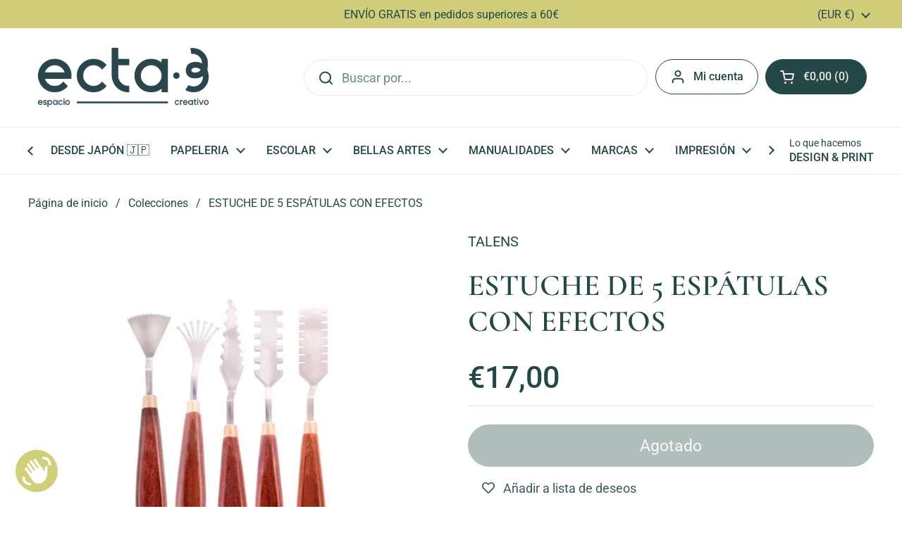

--- FILE ---
content_type: text/html; charset=utf-8
request_url: https://ecta-3.com/products/estuche-de-5-espatulas-con-efectos
body_size: 38163
content:
<!doctype html>
<html class="no-js" lang="es" dir="ltr">
<head>

	<meta charset="utf-8">
  <meta http-equiv="X-UA-Compatible" content="IE=edge,chrome=1">
  <meta name="viewport" content="width=device-width, initial-scale=1.0, height=device-height, minimum-scale=1.0"><link rel="shortcut icon" href="//ecta-3.com/cdn/shop/files/icono-fondo-pino-ecta3.png?crop=center&height=48&v=1748524903&width=48" type="image/png" /><title>ESTUCHE DE 5 ESPÁTULAS CON EFECTOS &ndash; ecta·3 | espai creatiu</title><meta name="description" content="Estuche de 5 espátulas para crear efectos con la pintura en tus obras. Perfecto para crear cordilleras, surcos, arañazos, golpes, relieves, formas y texturas en pasta de modelar, geles, gesso, capas de pintura... Estas espátulas para crear efectos y texturas son compatibles con pintura acrílica, óleo y especialmente in">

<meta property="og:site_name" content="ecta·3 | espai creatiu">
<meta property="og:url" content="https://ecta-3.com/products/estuche-de-5-espatulas-con-efectos">
<meta property="og:title" content="ESTUCHE DE 5 ESPÁTULAS CON EFECTOS">
<meta property="og:type" content="product">
<meta property="og:description" content="Estuche de 5 espátulas para crear efectos con la pintura en tus obras. Perfecto para crear cordilleras, surcos, arañazos, golpes, relieves, formas y texturas en pasta de modelar, geles, gesso, capas de pintura... Estas espátulas para crear efectos y texturas son compatibles con pintura acrílica, óleo y especialmente in"><meta property="og:image" content="http://ecta-3.com/cdn/shop/products/set-espatulas-efectos-talens.png?v=1651578182">
  <meta property="og:image:secure_url" content="https://ecta-3.com/cdn/shop/products/set-espatulas-efectos-talens.png?v=1651578182">
  <meta property="og:image:width" content="1000">
  <meta property="og:image:height" content="1000"><meta property="og:price:amount" content="17,00">
  <meta property="og:price:currency" content="EUR"><meta name="twitter:card" content="summary_large_image">
<meta name="twitter:title" content="ESTUCHE DE 5 ESPÁTULAS CON EFECTOS">
<meta name="twitter:description" content="Estuche de 5 espátulas para crear efectos con la pintura en tus obras. Perfecto para crear cordilleras, surcos, arañazos, golpes, relieves, formas y texturas en pasta de modelar, geles, gesso, capas de pintura... Estas espátulas para crear efectos y texturas son compatibles con pintura acrílica, óleo y especialmente in"><link rel="canonical" href="https://ecta-3.com/products/estuche-de-5-espatulas-con-efectos">

  <link rel="preconnect" href="https://cdn.shopify.com"><link rel="preconnect" href="https://fonts.shopifycdn.com" crossorigin><link href="//ecta-3.com/cdn/shop/t/14/assets/theme.css?v=133000347802882187661748250571" as="style" rel="preload"><link href="//ecta-3.com/cdn/shop/t/14/assets/section-header.css?v=168288249365519255791748250571" as="style" rel="preload"><link href="//ecta-3.com/cdn/shop/t/14/assets/section-main-product.css?v=49840437609464465631748250571" as="style" rel="preload">
	<link rel="preload" as="image" href="//ecta-3.com/cdn/shop/products/set-espatulas-efectos-talens.png?v=1651578182&width=480" imagesrcset="//ecta-3.com/cdn/shop/products/set-espatulas-efectos-talens.png?v=1651578182&width=240 240w,//ecta-3.com/cdn/shop/products/set-espatulas-efectos-talens.png?v=1651578182&width=360 360w,//ecta-3.com/cdn/shop/products/set-espatulas-efectos-talens.png?v=1651578182&width=420 420w,//ecta-3.com/cdn/shop/products/set-espatulas-efectos-talens.png?v=1651578182&width=480 480w,//ecta-3.com/cdn/shop/products/set-espatulas-efectos-talens.png?v=1651578182&width=640 640w,//ecta-3.com/cdn/shop/products/set-espatulas-efectos-talens.png?v=1651578182&width=840 840w" imagesizes="(max-width: 767px) calc(100vw - 20px), (max-width: 1360px) 50vw, calc(1360px / 2)">


<link rel="preload" href="//ecta-3.com/cdn/fonts/cormorant/cormorant_n6.3930e9d27a43e1a6bc5a2b0efe8fe595cfa3bda5.woff2" as="font" type="font/woff2" crossorigin>
<link rel="preload" href="//ecta-3.com/cdn/fonts/roboto/roboto_n4.2019d890f07b1852f56ce63ba45b2db45d852cba.woff2" as="font" type="font/woff2" crossorigin>
<style type="text/css">
@font-face {
  font-family: Cormorant;
  font-weight: 600;
  font-style: normal;
  font-display: swap;
  src: url("//ecta-3.com/cdn/fonts/cormorant/cormorant_n6.3930e9d27a43e1a6bc5a2b0efe8fe595cfa3bda5.woff2") format("woff2"),
       url("//ecta-3.com/cdn/fonts/cormorant/cormorant_n6.f8314ab02a47b4a38ed5c78b31e8d1963c1cbe87.woff") format("woff");
}
@font-face {
  font-family: Roboto;
  font-weight: 400;
  font-style: normal;
  font-display: swap;
  src: url("//ecta-3.com/cdn/fonts/roboto/roboto_n4.2019d890f07b1852f56ce63ba45b2db45d852cba.woff2") format("woff2"),
       url("//ecta-3.com/cdn/fonts/roboto/roboto_n4.238690e0007583582327135619c5f7971652fa9d.woff") format("woff");
}
@font-face {
  font-family: Roboto;
  font-weight: 500;
  font-style: normal;
  font-display: swap;
  src: url("//ecta-3.com/cdn/fonts/roboto/roboto_n5.250d51708d76acbac296b0e21ede8f81de4e37aa.woff2") format("woff2"),
       url("//ecta-3.com/cdn/fonts/roboto/roboto_n5.535e8c56f4cbbdea416167af50ab0ff1360a3949.woff") format("woff");
}
@font-face {
  font-family: Roboto;
  font-weight: 400;
  font-style: italic;
  font-display: swap;
  src: url("//ecta-3.com/cdn/fonts/roboto/roboto_i4.57ce898ccda22ee84f49e6b57ae302250655e2d4.woff2") format("woff2"),
       url("//ecta-3.com/cdn/fonts/roboto/roboto_i4.b21f3bd061cbcb83b824ae8c7671a82587b264bf.woff") format("woff");
}




</style>
<style type="text/css">

  :root {

    /* Direction */
    --direction:ltr;

    /* Font variables */

    --font-stack-headings: Cormorant, serif;
    --font-weight-headings: 600;
    --font-style-headings: normal;

    --font-stack-body: Roboto, sans-serif;
    --font-weight-body: 400;--font-weight-body-bold: 500;--font-style-body: normal;--font-weight-buttons: var(--font-weight-body);--font-weight-menu: var(--font-weight-body-bold);--base-headings-size: 61;
    --base-headings-line: 1.2;
    --base-headings-spacing: 0.0em;
    --base-body-size: 18;
    --base-body-line: 1.5;
    --base-body-spacing: 0.0em;

    --base-menu-size: 16;

    /* Color variables */

    --color-background-header: #ffffff;
    --color-secondary-background-header: rgba(36, 72, 72, 0.08);
    --color-opacity-background-header: rgba(255, 255, 255, 0);
    --color-text-header: #244848;
    --color-foreground-header: #f2ece0;
    --color-accent-header: #f08e77;
    --color-foreground-accent-header: #244848;
    --color-borders-header: rgba(36, 72, 72, 0.1);

    --color-background-main: #ffffff;
    --color-secondary-background-main: rgba(36, 72, 72, 0.08);
    --color-third-background-main: rgba(36, 72, 72, 0.04);
    --color-fourth-background-main: rgba(36, 72, 72, 0.02);
    --color-opacity-background-main: rgba(255, 255, 255, 0);
    --color-text-main: #244848;
    --color-foreground-main: #f2ece0;
    --color-secondary-text-main: rgba(36, 72, 72, 0.62);
    --color-accent-main: #cac766;
    --color-foreground-accent-main: #244848;
    --color-borders-main: rgba(36, 72, 72, 0.15);

    --color-background-cards: #ffffff;
    --color-gradient-cards: ;
    --color-text-cards: #244848;
    --color-foreground-cards: #f2ece0;
    --color-secondary-text-cards: rgba(36, 72, 72, 0.6);
    --color-accent-cards: #cac766;
    --color-foreground-accent-cards: #244848;
    --color-borders-cards: #f2ece0;

    --color-background-footer: #244848;
    --color-text-footer: #f2ece0;
    --color-accent-footer: #cac766;
    --color-borders-footer: rgba(242, 236, 224, 0.15);

    --color-borders-forms-primary: rgba(36, 72, 72, 0.3);
    --color-borders-forms-secondary: rgba(36, 72, 72, 0.6);

    /* Borders */

    --border-width-cards: 1px;
    --border-radius-cards: 10px;
    --border-width-buttons: 1px;
    --border-radius-buttons: 30px;
    --border-width-forms: 1px;
    --border-radius-forms: 5px;

    /* Shadows */
    --shadow-x-cards: 0px;
    --shadow-y-cards: 0px;
    --shadow-blur-cards: 0px;
    --color-shadow-cards: rgba(0,0,0,0);
    --shadow-x-buttons: 0px;
    --shadow-y-buttons: 0px;
    --shadow-blur-buttons: 0px;
    --color-shadow-buttons: rgba(0,0,0,0);

    /* Layout */

    --grid-gap-original-base: 26px;
    --theme-max-width: 1360px;
    --container-vertical-space-base: 100px;
    --image-fit-padding: 10%;

  }
  
    @media screen and (max-width: 767px) {
      :root {
        --border-radius-cards: clamp(8px, 5px, 10px);
      }
    }
  

  .facets__summary, #main select, .sidebar select, .modal-content select {
    background-image: url('data:image/svg+xml;utf8,<svg width="13" height="8" fill="none" xmlns="http://www.w3.org/2000/svg"><path d="M1.414.086 7.9 6.57 6.485 7.985 0 1.5 1.414.086Z" fill="%23244848"/><path d="M12.985 1.515 6.5 8 5.085 6.586 11.571.101l1.414 1.414Z" fill="%23244848"/></svg>');
  }

  .card .star-rating__stars {
    background-image: url('data:image/svg+xml;utf8,<svg width="20" height="13" viewBox="0 0 14 13" fill="none" xmlns="http://www.w3.org/2000/svg"><path d="m7 0 1.572 4.837h5.085l-4.114 2.99 1.572 4.836L7 9.673l-4.114 2.99 1.571-4.837-4.114-2.99h5.085L7 0Z" stroke="%23244848" stroke-width="1"/></svg>');
  }
  .card .star-rating__stars-active {
    background-image: url('data:image/svg+xml;utf8,<svg width="20" height="13" viewBox="0 0 14 13" fill="none" xmlns="http://www.w3.org/2000/svg"><path d="m7 0 1.572 4.837h5.085l-4.114 2.99 1.572 4.836L7 9.673l-4.114 2.99 1.571-4.837-4.114-2.99h5.085L7 0Z" fill="%23244848" stroke-width="0"/></svg>');
  }

  .star-rating__stars {
    background-image: url('data:image/svg+xml;utf8,<svg width="20" height="13" viewBox="0 0 14 13" fill="none" xmlns="http://www.w3.org/2000/svg"><path d="m7 0 1.572 4.837h5.085l-4.114 2.99 1.572 4.836L7 9.673l-4.114 2.99 1.571-4.837-4.114-2.99h5.085L7 0Z" stroke="%23244848" stroke-width="1"/></svg>');
  }
  .star-rating__stars-active {
    background-image: url('data:image/svg+xml;utf8,<svg width="20" height="13" viewBox="0 0 14 13" fill="none" xmlns="http://www.w3.org/2000/svg"><path d="m7 0 1.572 4.837h5.085l-4.114 2.99 1.572 4.836L7 9.673l-4.114 2.99 1.571-4.837-4.114-2.99h5.085L7 0Z" fill="%23244848" stroke-width="0"/></svg>');
  }

  .product-item {}</style>

<style id="root-height">
  :root {
    --window-height: 100vh;
  }
</style>
<script type="text/javascript">
  window.KrownAssetLoader = {
    loadedScripts: new Set(),
    loadScript: function(url) {
      if (this.loadedScripts.has(url)) return;
      this.loadedScripts.add(url);
      const script = document.createElement('script');
      script.src = url;
      script.defer = true;
      document.head.appendChild(script);
    }
  };
</script><link href="//ecta-3.com/cdn/shop/t/14/assets/theme.css?v=133000347802882187661748250571" rel="stylesheet" type="text/css" media="all" />

	<script>window.performance && window.performance.mark && window.performance.mark('shopify.content_for_header.start');</script><meta name="google-site-verification" content="8S231S9pxBDPjORrwy80rRsGXoP80MNoPTQoSthvmYE">
<meta name="facebook-domain-verification" content="k66k5ir06dc16424kr7supz3sl1sud">
<meta id="shopify-digital-wallet" name="shopify-digital-wallet" content="/34742894651/digital_wallets/dialog">
<meta name="shopify-checkout-api-token" content="c26510a42a1b6298e56313d2d6e7ab63">
<link rel="alternate" type="application/json+oembed" href="https://ecta-3.com/products/estuche-de-5-espatulas-con-efectos.oembed">
<script async="async" src="/checkouts/internal/preloads.js?locale=es-ES"></script>
<link rel="preconnect" href="https://shop.app" crossorigin="anonymous">
<script async="async" src="https://shop.app/checkouts/internal/preloads.js?locale=es-ES&shop_id=34742894651" crossorigin="anonymous"></script>
<script id="apple-pay-shop-capabilities" type="application/json">{"shopId":34742894651,"countryCode":"ES","currencyCode":"EUR","merchantCapabilities":["supports3DS"],"merchantId":"gid:\/\/shopify\/Shop\/34742894651","merchantName":"ecta·3 | espai creatiu","requiredBillingContactFields":["postalAddress","email","phone"],"requiredShippingContactFields":["postalAddress","email","phone"],"shippingType":"shipping","supportedNetworks":["visa","maestro","masterCard","amex"],"total":{"type":"pending","label":"ecta·3 | espai creatiu","amount":"1.00"},"shopifyPaymentsEnabled":true,"supportsSubscriptions":true}</script>
<script id="shopify-features" type="application/json">{"accessToken":"c26510a42a1b6298e56313d2d6e7ab63","betas":["rich-media-storefront-analytics"],"domain":"ecta-3.com","predictiveSearch":true,"shopId":34742894651,"locale":"es"}</script>
<script>var Shopify = Shopify || {};
Shopify.shop = "ecta-3.myshopify.com";
Shopify.locale = "es";
Shopify.currency = {"active":"EUR","rate":"1.0"};
Shopify.country = "ES";
Shopify.theme = {"name":"Local","id":182728294731,"schema_name":"Local","schema_version":"2.7.0","theme_store_id":1651,"role":"main"};
Shopify.theme.handle = "null";
Shopify.theme.style = {"id":null,"handle":null};
Shopify.cdnHost = "ecta-3.com/cdn";
Shopify.routes = Shopify.routes || {};
Shopify.routes.root = "/";</script>
<script type="module">!function(o){(o.Shopify=o.Shopify||{}).modules=!0}(window);</script>
<script>!function(o){function n(){var o=[];function n(){o.push(Array.prototype.slice.apply(arguments))}return n.q=o,n}var t=o.Shopify=o.Shopify||{};t.loadFeatures=n(),t.autoloadFeatures=n()}(window);</script>
<script>
  window.ShopifyPay = window.ShopifyPay || {};
  window.ShopifyPay.apiHost = "shop.app\/pay";
  window.ShopifyPay.redirectState = null;
</script>
<script id="shop-js-analytics" type="application/json">{"pageType":"product"}</script>
<script defer="defer" async type="module" src="//ecta-3.com/cdn/shopifycloud/shop-js/modules/v2/client.init-shop-cart-sync_BauuRneq.es.esm.js"></script>
<script defer="defer" async type="module" src="//ecta-3.com/cdn/shopifycloud/shop-js/modules/v2/chunk.common_JQpvZAPo.esm.js"></script>
<script defer="defer" async type="module" src="//ecta-3.com/cdn/shopifycloud/shop-js/modules/v2/chunk.modal_Cc_JA9bg.esm.js"></script>
<script type="module">
  await import("//ecta-3.com/cdn/shopifycloud/shop-js/modules/v2/client.init-shop-cart-sync_BauuRneq.es.esm.js");
await import("//ecta-3.com/cdn/shopifycloud/shop-js/modules/v2/chunk.common_JQpvZAPo.esm.js");
await import("//ecta-3.com/cdn/shopifycloud/shop-js/modules/v2/chunk.modal_Cc_JA9bg.esm.js");

  window.Shopify.SignInWithShop?.initShopCartSync?.({"fedCMEnabled":true,"windoidEnabled":true});

</script>
<script>
  window.Shopify = window.Shopify || {};
  if (!window.Shopify.featureAssets) window.Shopify.featureAssets = {};
  window.Shopify.featureAssets['shop-js'] = {"shop-cart-sync":["modules/v2/client.shop-cart-sync_BVP18cnx.es.esm.js","modules/v2/chunk.common_JQpvZAPo.esm.js","modules/v2/chunk.modal_Cc_JA9bg.esm.js"],"init-fed-cm":["modules/v2/client.init-fed-cm_D8ocI3Hl.es.esm.js","modules/v2/chunk.common_JQpvZAPo.esm.js","modules/v2/chunk.modal_Cc_JA9bg.esm.js"],"shop-toast-manager":["modules/v2/client.shop-toast-manager_CLAzazP1.es.esm.js","modules/v2/chunk.common_JQpvZAPo.esm.js","modules/v2/chunk.modal_Cc_JA9bg.esm.js"],"init-shop-cart-sync":["modules/v2/client.init-shop-cart-sync_BauuRneq.es.esm.js","modules/v2/chunk.common_JQpvZAPo.esm.js","modules/v2/chunk.modal_Cc_JA9bg.esm.js"],"shop-button":["modules/v2/client.shop-button_CyDIc4qj.es.esm.js","modules/v2/chunk.common_JQpvZAPo.esm.js","modules/v2/chunk.modal_Cc_JA9bg.esm.js"],"init-windoid":["modules/v2/client.init-windoid_oJvx2C9L.es.esm.js","modules/v2/chunk.common_JQpvZAPo.esm.js","modules/v2/chunk.modal_Cc_JA9bg.esm.js"],"shop-cash-offers":["modules/v2/client.shop-cash-offers_CkIkb9Wi.es.esm.js","modules/v2/chunk.common_JQpvZAPo.esm.js","modules/v2/chunk.modal_Cc_JA9bg.esm.js"],"pay-button":["modules/v2/client.pay-button_5yb_uJBU.es.esm.js","modules/v2/chunk.common_JQpvZAPo.esm.js","modules/v2/chunk.modal_Cc_JA9bg.esm.js"],"init-customer-accounts":["modules/v2/client.init-customer-accounts_CO9OeEd-.es.esm.js","modules/v2/client.shop-login-button_DLqQTw7D.es.esm.js","modules/v2/chunk.common_JQpvZAPo.esm.js","modules/v2/chunk.modal_Cc_JA9bg.esm.js"],"avatar":["modules/v2/client.avatar_BTnouDA3.es.esm.js"],"checkout-modal":["modules/v2/client.checkout-modal_yS2RcjXz.es.esm.js","modules/v2/chunk.common_JQpvZAPo.esm.js","modules/v2/chunk.modal_Cc_JA9bg.esm.js"],"init-shop-for-new-customer-accounts":["modules/v2/client.init-shop-for-new-customer-accounts_DPeXQnFd.es.esm.js","modules/v2/client.shop-login-button_DLqQTw7D.es.esm.js","modules/v2/chunk.common_JQpvZAPo.esm.js","modules/v2/chunk.modal_Cc_JA9bg.esm.js"],"init-customer-accounts-sign-up":["modules/v2/client.init-customer-accounts-sign-up_D_IzRyVC.es.esm.js","modules/v2/client.shop-login-button_DLqQTw7D.es.esm.js","modules/v2/chunk.common_JQpvZAPo.esm.js","modules/v2/chunk.modal_Cc_JA9bg.esm.js"],"init-shop-email-lookup-coordinator":["modules/v2/client.init-shop-email-lookup-coordinator_CRbuXBM_.es.esm.js","modules/v2/chunk.common_JQpvZAPo.esm.js","modules/v2/chunk.modal_Cc_JA9bg.esm.js"],"shop-follow-button":["modules/v2/client.shop-follow-button_Bv9YhKz6.es.esm.js","modules/v2/chunk.common_JQpvZAPo.esm.js","modules/v2/chunk.modal_Cc_JA9bg.esm.js"],"shop-login-button":["modules/v2/client.shop-login-button_DLqQTw7D.es.esm.js","modules/v2/chunk.common_JQpvZAPo.esm.js","modules/v2/chunk.modal_Cc_JA9bg.esm.js"],"shop-login":["modules/v2/client.shop-login_CYZ0rRS7.es.esm.js","modules/v2/chunk.common_JQpvZAPo.esm.js","modules/v2/chunk.modal_Cc_JA9bg.esm.js"],"lead-capture":["modules/v2/client.lead-capture_X_4VExJo.es.esm.js","modules/v2/chunk.common_JQpvZAPo.esm.js","modules/v2/chunk.modal_Cc_JA9bg.esm.js"],"payment-terms":["modules/v2/client.payment-terms_DA3Rk9yv.es.esm.js","modules/v2/chunk.common_JQpvZAPo.esm.js","modules/v2/chunk.modal_Cc_JA9bg.esm.js"]};
</script>
<script>(function() {
  var isLoaded = false;
  function asyncLoad() {
    if (isLoaded) return;
    isLoaded = true;
    var urls = ["https:\/\/wishlisthero-assets.revampco.com\/store-front\/bundle2.js?shop=ecta-3.myshopify.com"];
    for (var i = 0; i < urls.length; i++) {
      var s = document.createElement('script');
      s.type = 'text/javascript';
      s.async = true;
      s.src = urls[i];
      var x = document.getElementsByTagName('script')[0];
      x.parentNode.insertBefore(s, x);
    }
  };
  if(window.attachEvent) {
    window.attachEvent('onload', asyncLoad);
  } else {
    window.addEventListener('load', asyncLoad, false);
  }
})();</script>
<script id="__st">var __st={"a":34742894651,"offset":3600,"reqid":"1d6d1106-c0ef-4d60-a98e-040bd89343b4-1769562206","pageurl":"ecta-3.com\/products\/estuche-de-5-espatulas-con-efectos","u":"22a570eb3209","p":"product","rtyp":"product","rid":7298744713380};</script>
<script>window.ShopifyPaypalV4VisibilityTracking = true;</script>
<script id="captcha-bootstrap">!function(){'use strict';const t='contact',e='account',n='new_comment',o=[[t,t],['blogs',n],['comments',n],[t,'customer']],c=[[e,'customer_login'],[e,'guest_login'],[e,'recover_customer_password'],[e,'create_customer']],r=t=>t.map((([t,e])=>`form[action*='/${t}']:not([data-nocaptcha='true']) input[name='form_type'][value='${e}']`)).join(','),a=t=>()=>t?[...document.querySelectorAll(t)].map((t=>t.form)):[];function s(){const t=[...o],e=r(t);return a(e)}const i='password',u='form_key',d=['recaptcha-v3-token','g-recaptcha-response','h-captcha-response',i],f=()=>{try{return window.sessionStorage}catch{return}},m='__shopify_v',_=t=>t.elements[u];function p(t,e,n=!1){try{const o=window.sessionStorage,c=JSON.parse(o.getItem(e)),{data:r}=function(t){const{data:e,action:n}=t;return t[m]||n?{data:e,action:n}:{data:t,action:n}}(c);for(const[e,n]of Object.entries(r))t.elements[e]&&(t.elements[e].value=n);n&&o.removeItem(e)}catch(o){console.error('form repopulation failed',{error:o})}}const l='form_type',E='cptcha';function T(t){t.dataset[E]=!0}const w=window,h=w.document,L='Shopify',v='ce_forms',y='captcha';let A=!1;((t,e)=>{const n=(g='f06e6c50-85a8-45c8-87d0-21a2b65856fe',I='https://cdn.shopify.com/shopifycloud/storefront-forms-hcaptcha/ce_storefront_forms_captcha_hcaptcha.v1.5.2.iife.js',D={infoText:'Protegido por hCaptcha',privacyText:'Privacidad',termsText:'Términos'},(t,e,n)=>{const o=w[L][v],c=o.bindForm;if(c)return c(t,g,e,D).then(n);var r;o.q.push([[t,g,e,D],n]),r=I,A||(h.body.append(Object.assign(h.createElement('script'),{id:'captcha-provider',async:!0,src:r})),A=!0)});var g,I,D;w[L]=w[L]||{},w[L][v]=w[L][v]||{},w[L][v].q=[],w[L][y]=w[L][y]||{},w[L][y].protect=function(t,e){n(t,void 0,e),T(t)},Object.freeze(w[L][y]),function(t,e,n,w,h,L){const[v,y,A,g]=function(t,e,n){const i=e?o:[],u=t?c:[],d=[...i,...u],f=r(d),m=r(i),_=r(d.filter((([t,e])=>n.includes(e))));return[a(f),a(m),a(_),s()]}(w,h,L),I=t=>{const e=t.target;return e instanceof HTMLFormElement?e:e&&e.form},D=t=>v().includes(t);t.addEventListener('submit',(t=>{const e=I(t);if(!e)return;const n=D(e)&&!e.dataset.hcaptchaBound&&!e.dataset.recaptchaBound,o=_(e),c=g().includes(e)&&(!o||!o.value);(n||c)&&t.preventDefault(),c&&!n&&(function(t){try{if(!f())return;!function(t){const e=f();if(!e)return;const n=_(t);if(!n)return;const o=n.value;o&&e.removeItem(o)}(t);const e=Array.from(Array(32),(()=>Math.random().toString(36)[2])).join('');!function(t,e){_(t)||t.append(Object.assign(document.createElement('input'),{type:'hidden',name:u})),t.elements[u].value=e}(t,e),function(t,e){const n=f();if(!n)return;const o=[...t.querySelectorAll(`input[type='${i}']`)].map((({name:t})=>t)),c=[...d,...o],r={};for(const[a,s]of new FormData(t).entries())c.includes(a)||(r[a]=s);n.setItem(e,JSON.stringify({[m]:1,action:t.action,data:r}))}(t,e)}catch(e){console.error('failed to persist form',e)}}(e),e.submit())}));const S=(t,e)=>{t&&!t.dataset[E]&&(n(t,e.some((e=>e===t))),T(t))};for(const o of['focusin','change'])t.addEventListener(o,(t=>{const e=I(t);D(e)&&S(e,y())}));const B=e.get('form_key'),M=e.get(l),P=B&&M;t.addEventListener('DOMContentLoaded',(()=>{const t=y();if(P)for(const e of t)e.elements[l].value===M&&p(e,B);[...new Set([...A(),...v().filter((t=>'true'===t.dataset.shopifyCaptcha))])].forEach((e=>S(e,t)))}))}(h,new URLSearchParams(w.location.search),n,t,e,['guest_login'])})(!0,!0)}();</script>
<script integrity="sha256-4kQ18oKyAcykRKYeNunJcIwy7WH5gtpwJnB7kiuLZ1E=" data-source-attribution="shopify.loadfeatures" defer="defer" src="//ecta-3.com/cdn/shopifycloud/storefront/assets/storefront/load_feature-a0a9edcb.js" crossorigin="anonymous"></script>
<script crossorigin="anonymous" defer="defer" src="//ecta-3.com/cdn/shopifycloud/storefront/assets/shopify_pay/storefront-65b4c6d7.js?v=20250812"></script>
<script data-source-attribution="shopify.dynamic_checkout.dynamic.init">var Shopify=Shopify||{};Shopify.PaymentButton=Shopify.PaymentButton||{isStorefrontPortableWallets:!0,init:function(){window.Shopify.PaymentButton.init=function(){};var t=document.createElement("script");t.src="https://ecta-3.com/cdn/shopifycloud/portable-wallets/latest/portable-wallets.es.js",t.type="module",document.head.appendChild(t)}};
</script>
<script data-source-attribution="shopify.dynamic_checkout.buyer_consent">
  function portableWalletsHideBuyerConsent(e){var t=document.getElementById("shopify-buyer-consent"),n=document.getElementById("shopify-subscription-policy-button");t&&n&&(t.classList.add("hidden"),t.setAttribute("aria-hidden","true"),n.removeEventListener("click",e))}function portableWalletsShowBuyerConsent(e){var t=document.getElementById("shopify-buyer-consent"),n=document.getElementById("shopify-subscription-policy-button");t&&n&&(t.classList.remove("hidden"),t.removeAttribute("aria-hidden"),n.addEventListener("click",e))}window.Shopify?.PaymentButton&&(window.Shopify.PaymentButton.hideBuyerConsent=portableWalletsHideBuyerConsent,window.Shopify.PaymentButton.showBuyerConsent=portableWalletsShowBuyerConsent);
</script>
<script data-source-attribution="shopify.dynamic_checkout.cart.bootstrap">document.addEventListener("DOMContentLoaded",(function(){function t(){return document.querySelector("shopify-accelerated-checkout-cart, shopify-accelerated-checkout")}if(t())Shopify.PaymentButton.init();else{new MutationObserver((function(e,n){t()&&(Shopify.PaymentButton.init(),n.disconnect())})).observe(document.body,{childList:!0,subtree:!0})}}));
</script>
<script id='scb4127' type='text/javascript' async='' src='https://ecta-3.com/cdn/shopifycloud/privacy-banner/storefront-banner.js'></script><link id="shopify-accelerated-checkout-styles" rel="stylesheet" media="screen" href="https://ecta-3.com/cdn/shopifycloud/portable-wallets/latest/accelerated-checkout-backwards-compat.css" crossorigin="anonymous">
<style id="shopify-accelerated-checkout-cart">
        #shopify-buyer-consent {
  margin-top: 1em;
  display: inline-block;
  width: 100%;
}

#shopify-buyer-consent.hidden {
  display: none;
}

#shopify-subscription-policy-button {
  background: none;
  border: none;
  padding: 0;
  text-decoration: underline;
  font-size: inherit;
  cursor: pointer;
}

#shopify-subscription-policy-button::before {
  box-shadow: none;
}

      </style>

<script>window.performance && window.performance.mark && window.performance.mark('shopify.content_for_header.end');</script>

  <script>
    const rbi = [];
    const ribSetSize = (img) => {
      if ( img.offsetWidth / img.dataset.ratio < img.offsetHeight ) {
        img.setAttribute('sizes', `${Math.ceil(img.offsetHeight * img.dataset.ratio)}px`);
      } else {
        img.setAttribute('sizes', `${Math.ceil(img.offsetWidth)}px`);
      }
    }
    const debounce = (fn, wait) => {
      let t;
      return (...args) => {
        clearTimeout(t);
        t = setTimeout(() => fn.apply(this, args), wait);
      };
    }
    window.KEYCODES = {
      TAB: 9,
      ESC: 27,
      DOWN: 40,
      RIGHT: 39,
      UP: 38,
      LEFT: 37,
      RETURN: 13
    };
    window.addEventListener('resize', debounce(()=>{
      for ( let img of rbi ) {
        ribSetSize(img);
      }
    }, 250));
  </script><noscript>
    <link rel="stylesheet" href="//ecta-3.com/cdn/shop/t/14/assets/theme-noscript.css?v=42099867224588620941748250571">
  </noscript>

<!-- BEGIN app block: shopify://apps/wishlist-hero/blocks/app-embed/a9a5079b-59e8-47cb-b659-ecf1c60b9b72 -->


  <script type="application/json" id="WH-ProductJson-product-template">
    {"id":7298744713380,"title":"ESTUCHE DE 5 ESPÁTULAS CON EFECTOS","handle":"estuche-de-5-espatulas-con-efectos","description":"\u003cmeta charset=\"utf-8\"\u003e\n\u003cp data-mce-fragment=\"1\"\u003e\u003cspan data-mce-fragment=\"1\"\u003eEstuche de 5 espátulas para crear efectos con la pintura en tus obras. Perfecto para crear cordilleras, surcos, arañazos, golpes, relieves, formas y texturas en pasta de modelar, geles, gesso, capas de pintura...\u003c\/span\u003e\u003c\/p\u003e\n\u003cp data-mce-fragment=\"1\"\u003e\u003cspan data-mce-fragment=\"1\"\u003eEstas espátulas para crear efectos y texturas son compatibles con pintura acrílica, óleo y especialmente interesante para proyectos de mixed media en lienzo o tabla.\u003c\/span\u003e\u003c\/p\u003e\n\u003cp data-mce-fragment=\"1\"\u003e\u003cspan data-mce-fragment=\"1\"\u003ePunta de acero inoxidable, con mango de madera y virola de latón dorado. Máxima flexibilidad y resistencia.\u003c\/span\u003e\u003c\/p\u003e\n\u003cp data-mce-fragment=\"1\"\u003e\u003cspan data-mce-fragment=\"1\"\u003eDimensiones aproximadas: 29,8 (ancho) x 15 (alto) x 1 (fondo) cm\u003c\/span\u003e\u003c\/p\u003e","published_at":"2022-05-03T13:43:57+02:00","created_at":"2022-05-03T13:43:01+02:00","vendor":"TALENS","type":"","tags":["espátula","talens"],"price":1700,"price_min":1700,"price_max":1700,"available":false,"price_varies":false,"compare_at_price":null,"compare_at_price_min":0,"compare_at_price_max":0,"compare_at_price_varies":false,"variants":[{"id":42142506614948,"title":"Default Title","option1":"Default Title","option2":null,"option3":null,"sku":"91463035","requires_shipping":true,"taxable":true,"featured_image":null,"available":false,"name":"ESTUCHE DE 5 ESPÁTULAS CON EFECTOS","public_title":null,"options":["Default Title"],"price":1700,"weight":0,"compare_at_price":null,"inventory_management":"shopify","barcode":"","requires_selling_plan":false,"selling_plan_allocations":[]}],"images":["\/\/ecta-3.com\/cdn\/shop\/products\/set-espatulas-efectos-talens.png?v=1651578182"],"featured_image":"\/\/ecta-3.com\/cdn\/shop\/products\/set-espatulas-efectos-talens.png?v=1651578182","options":["Title"],"media":[{"alt":null,"id":26086317326500,"position":1,"preview_image":{"aspect_ratio":1.0,"height":1000,"width":1000,"src":"\/\/ecta-3.com\/cdn\/shop\/products\/set-espatulas-efectos-talens.png?v=1651578182"},"aspect_ratio":1.0,"height":1000,"media_type":"image","src":"\/\/ecta-3.com\/cdn\/shop\/products\/set-espatulas-efectos-talens.png?v=1651578182","width":1000}],"requires_selling_plan":false,"selling_plan_groups":[],"content":"\u003cmeta charset=\"utf-8\"\u003e\n\u003cp data-mce-fragment=\"1\"\u003e\u003cspan data-mce-fragment=\"1\"\u003eEstuche de 5 espátulas para crear efectos con la pintura en tus obras. Perfecto para crear cordilleras, surcos, arañazos, golpes, relieves, formas y texturas en pasta de modelar, geles, gesso, capas de pintura...\u003c\/span\u003e\u003c\/p\u003e\n\u003cp data-mce-fragment=\"1\"\u003e\u003cspan data-mce-fragment=\"1\"\u003eEstas espátulas para crear efectos y texturas son compatibles con pintura acrílica, óleo y especialmente interesante para proyectos de mixed media en lienzo o tabla.\u003c\/span\u003e\u003c\/p\u003e\n\u003cp data-mce-fragment=\"1\"\u003e\u003cspan data-mce-fragment=\"1\"\u003ePunta de acero inoxidable, con mango de madera y virola de latón dorado. Máxima flexibilidad y resistencia.\u003c\/span\u003e\u003c\/p\u003e\n\u003cp data-mce-fragment=\"1\"\u003e\u003cspan data-mce-fragment=\"1\"\u003eDimensiones aproximadas: 29,8 (ancho) x 15 (alto) x 1 (fondo) cm\u003c\/span\u003e\u003c\/p\u003e"}
  </script>

<script type="text/javascript">
  
    window.wishlisthero_buttonProdPageClasses = [];
  
  
    window.wishlisthero_cartDotClasses = [];
  
</script>
<!-- BEGIN app snippet: extraStyles -->

<style>
  .wishlisthero-floating {
    position: absolute;
    top: 5px;
    z-index: 21;
    border-radius: 100%;
    width: fit-content;
    right: 5px;
    left: auto;
    &.wlh-left-btn {
      left: 5px !important;
      right: auto !important;
    }
    &.wlh-right-btn {
      right: 5px !important;
      left: auto !important;
    }
    
  }
  @media(min-width:1300px) {
    .product-item__link.product-item__image--margins .wishlisthero-floating, {
      
        left: 50% !important;
        margin-left: -295px;
      
    }
  }
  .MuiTypography-h1,.MuiTypography-h2,.MuiTypography-h3,.MuiTypography-h4,.MuiTypography-h5,.MuiTypography-h6,.MuiButton-root,.MuiCardHeader-title a {
    font-family: ,  !important;
  }
</style>






<!-- END app snippet -->
<!-- BEGIN app snippet: renderAssets -->

  <link rel="preload" href="https://cdn.shopify.com/extensions/019badc7-12fe-783e-9dfe-907190f91114/wishlist-hero-81/assets/default.css" as="style" onload="this.onload=null;this.rel='stylesheet'">
  <noscript><link href="//cdn.shopify.com/extensions/019badc7-12fe-783e-9dfe-907190f91114/wishlist-hero-81/assets/default.css" rel="stylesheet" type="text/css" media="all" /></noscript>
  <script defer src="https://cdn.shopify.com/extensions/019badc7-12fe-783e-9dfe-907190f91114/wishlist-hero-81/assets/default.js"></script>
<!-- END app snippet -->


<script type="text/javascript">
  try{
  
    var scr_bdl_path = "https://cdn.shopify.com/extensions/019badc7-12fe-783e-9dfe-907190f91114/wishlist-hero-81/assets/bundle2.js";
    window._wh_asset_path = scr_bdl_path.substring(0,scr_bdl_path.lastIndexOf("/")) + "/";
  

  }catch(e){ console.log(e)}
  try{

  
    window.WishListHero_setting = {"ButtonColor":"#2a4749","IconColor":"rgba(255, 255, 255, 1)","IconType":"Heart","ButtonTextBeforeAdding":"Añadir a lista de deseos","ButtonTextAfterAdding":"Añadido a lista de deseos","AnimationAfterAddition":"Blink","ButtonTextAddToCart":"Añadir a la cesta","ButtonTextOutOfStock":"Agotado","ButtonTextAddAllToCart":"Añadir todo a la cesta","ButtonTextRemoveAllToCart":"Eliminar todo de la cesta","AddedProductNotificationText":"Producto añadido correctamente a la lista de deseos","AddedProductToCartNotificationText":"Producto añadido correctamente a la lista de deseos","ViewCartLinkText":"Ver carrito","SharePopup_TitleText":"Compartir mi lista de deseos","SharePopup_shareBtnText":"Compartir","SharePopup_shareHederText":"Compartir en Redes Sociales","SharePopup_shareCopyText":"O copie la lista de deseos para compartir ","SharePopup_shareCancelBtnText":"Cancelar","SharePopup_shareCopyBtnText":"Copiar","SendEMailPopup_BtnText":"Enviar por e-mail","SendEMailPopup_FromText":"De Nombre","SendEMailPopup_ToText":"Al email","SendEMailPopup_BodyText":"Cuerpo","SendEMailPopup_SendBtnText":"Enviar","SendEMailPopup_TitleText":"Enviar mi Lista de deseos por e-mail","AddProductMessageText":"¿Estás segur@ de añadir todos los productos al carrito?","RemoveProductMessageText":"¿Estás segur@ de eliminar todos los productos del carrito?","RemoveAllProductMessageText":"¿Estás segur@ de eliminar todos los productos de la lista de deseos?","RemovedProductNotificationText":"Producto eliminado correctamente","AddAllOutOfStockProductNotificationText":"Parece que hay un error al agregar productos al carrito. Pruebe otra vez. ","RemovePopupOkText":"ok","RemovePopup_HeaderText":"¿Estás segur@?","ViewWishlistText":"Ver lista de deseos","EmptyWishlistText":"No hay productos en la lista de deseos","BuyNowButtonText":"Comprar","BuyNowButtonColor":"rgb(144, 86, 162)","BuyNowTextButtonColor":"rgb(255, 255, 255)","Wishlist_Title":"Mi lista de deseos","WishlistHeaderTitleAlignment":"Left","WishlistProductImageSize":"Normal","PriceColor":"#2a4749","HeaderFontSize":"30","PriceFontSize":"18","ProductNameFontSize":"16","LaunchPointType":"menu_item","DisplayWishlistAs":"popup_window","DisplayButtonAs":"text_with_icon","PopupSize":"md","HideAddToCartButton":false,"NoRedirectAfterAddToCart":false,"DisableGuestCustomer":false,"LoginPopupContent":"Inicia sesión para guardar tu lista de deseos en todos los dispositivos.","LoginPopupLoginBtnText":"Iniciar sesión","LoginPopupContentFontSize":"20","NotificationPopupPosition":"right","WishlistButtonTextColor":"rgba(255, 255, 255, 1)","EnableRemoveFromWishlistAfterAddButtonText":"Eliminar de la lista de deseos","_id":"6376067fb9b3c464699f3da5","EnableCollection":false,"EnableShare":true,"RemovePowerBy":false,"EnableFBPixel":false,"DisapleApp":false,"FloatPointPossition":"bottom_right","HeartStateToggle":true,"HeaderMenuItemsIndicator":true,"EnableRemoveFromWishlistAfterAdd":true,"IconTypeNum":"1","SendEMailPopup_SendNotificationText":"email enviado con éxito","SharePopup_shareCopiedText":"Copiado","ThrdParty_Trans_active":false,"Shop":"ecta-3.myshopify.com","shop":"ecta-3.myshopify.com","Status":"Active","Plan":"FREE"};
    if(typeof(window.WishListHero_setting_theme_override) != "undefined"){
                                                                                window.WishListHero_setting = {
                                                                                    ...window.WishListHero_setting,
                                                                                    ...window.WishListHero_setting_theme_override
                                                                                };
                                                                            }
                                                                            // Done

  

  }catch(e){ console.error('Error loading config',e); }
</script>


  <script src="https://cdn.shopify.com/extensions/019badc7-12fe-783e-9dfe-907190f91114/wishlist-hero-81/assets/bundle2.js" defer></script>



<script type="text/javascript">
  if (!window.__wishlistHeroArriveScriptLoaded) {
    window.__wishlistHeroArriveScriptLoaded = true;
    function wh_loadScript(scriptUrl) {
      const script = document.createElement('script'); script.src = scriptUrl;
      document.body.appendChild(script);
      return new Promise((res, rej) => { script.onload = function () { res(); }; script.onerror = function () { rej(); } });
    }
  }
  document.addEventListener("DOMContentLoaded", () => {
      wh_loadScript('https://cdn.shopify.com/extensions/019badc7-12fe-783e-9dfe-907190f91114/wishlist-hero-81/assets/arrive.min.js').then(function () {
          document.arrive('.wishlist-hero-custom-button', function (wishlistButton) {
              var ev = new
                  CustomEvent('wishlist-hero-add-to-custom-element', { detail: wishlistButton }); document.dispatchEvent(ev);
          });
      });
  });
</script>


<!-- BEGIN app snippet: TransArray -->
<script>
  window.WLH_reload_translations = function() {
    let _wlh_res = {};
    if (window.WishListHero_setting && window.WishListHero_setting['ThrdParty_Trans_active']) {

      
        

        window.WishListHero_setting["ButtonTextBeforeAdding"] = "";
        _wlh_res["ButtonTextBeforeAdding"] = "";
        

        window.WishListHero_setting["ButtonTextAfterAdding"] = "";
        _wlh_res["ButtonTextAfterAdding"] = "";
        

        window.WishListHero_setting["ButtonTextAddToCart"] = "";
        _wlh_res["ButtonTextAddToCart"] = "";
        

        window.WishListHero_setting["ButtonTextOutOfStock"] = "";
        _wlh_res["ButtonTextOutOfStock"] = "";
        

        window.WishListHero_setting["ButtonTextAddAllToCart"] = "";
        _wlh_res["ButtonTextAddAllToCart"] = "";
        

        window.WishListHero_setting["ButtonTextRemoveAllToCart"] = "";
        _wlh_res["ButtonTextRemoveAllToCart"] = "";
        

        window.WishListHero_setting["AddedProductNotificationText"] = "";
        _wlh_res["AddedProductNotificationText"] = "";
        

        window.WishListHero_setting["AddedProductToCartNotificationText"] = "";
        _wlh_res["AddedProductToCartNotificationText"] = "";
        

        window.WishListHero_setting["ViewCartLinkText"] = "";
        _wlh_res["ViewCartLinkText"] = "";
        

        window.WishListHero_setting["SharePopup_TitleText"] = "";
        _wlh_res["SharePopup_TitleText"] = "";
        

        window.WishListHero_setting["SharePopup_shareBtnText"] = "";
        _wlh_res["SharePopup_shareBtnText"] = "";
        

        window.WishListHero_setting["SharePopup_shareHederText"] = "";
        _wlh_res["SharePopup_shareHederText"] = "";
        

        window.WishListHero_setting["SharePopup_shareCopyText"] = "";
        _wlh_res["SharePopup_shareCopyText"] = "";
        

        window.WishListHero_setting["SharePopup_shareCancelBtnText"] = "";
        _wlh_res["SharePopup_shareCancelBtnText"] = "";
        

        window.WishListHero_setting["SharePopup_shareCopyBtnText"] = "";
        _wlh_res["SharePopup_shareCopyBtnText"] = "";
        

        window.WishListHero_setting["SendEMailPopup_BtnText"] = "";
        _wlh_res["SendEMailPopup_BtnText"] = "";
        

        window.WishListHero_setting["SendEMailPopup_FromText"] = "";
        _wlh_res["SendEMailPopup_FromText"] = "";
        

        window.WishListHero_setting["SendEMailPopup_ToText"] = "";
        _wlh_res["SendEMailPopup_ToText"] = "";
        

        window.WishListHero_setting["SendEMailPopup_BodyText"] = "";
        _wlh_res["SendEMailPopup_BodyText"] = "";
        

        window.WishListHero_setting["SendEMailPopup_SendBtnText"] = "";
        _wlh_res["SendEMailPopup_SendBtnText"] = "";
        

        window.WishListHero_setting["SendEMailPopup_SendNotificationText"] = "";
        _wlh_res["SendEMailPopup_SendNotificationText"] = "";
        

        window.WishListHero_setting["SendEMailPopup_TitleText"] = "";
        _wlh_res["SendEMailPopup_TitleText"] = "";
        

        window.WishListHero_setting["AddProductMessageText"] = "";
        _wlh_res["AddProductMessageText"] = "";
        

        window.WishListHero_setting["RemoveProductMessageText"] = "";
        _wlh_res["RemoveProductMessageText"] = "";
        

        window.WishListHero_setting["RemoveAllProductMessageText"] = "";
        _wlh_res["RemoveAllProductMessageText"] = "";
        

        window.WishListHero_setting["RemovedProductNotificationText"] = "";
        _wlh_res["RemovedProductNotificationText"] = "";
        

        window.WishListHero_setting["AddAllOutOfStockProductNotificationText"] = "";
        _wlh_res["AddAllOutOfStockProductNotificationText"] = "";
        

        window.WishListHero_setting["RemovePopupOkText"] = "";
        _wlh_res["RemovePopupOkText"] = "";
        

        window.WishListHero_setting["RemovePopup_HeaderText"] = "";
        _wlh_res["RemovePopup_HeaderText"] = "";
        

        window.WishListHero_setting["ViewWishlistText"] = "";
        _wlh_res["ViewWishlistText"] = "";
        

        window.WishListHero_setting["EmptyWishlistText"] = "";
        _wlh_res["EmptyWishlistText"] = "";
        

        window.WishListHero_setting["BuyNowButtonText"] = "";
        _wlh_res["BuyNowButtonText"] = "";
        

        window.WishListHero_setting["Wishlist_Title"] = "";
        _wlh_res["Wishlist_Title"] = "";
        

        window.WishListHero_setting["LoginPopupContent"] = "";
        _wlh_res["LoginPopupContent"] = "";
        

        window.WishListHero_setting["LoginPopupLoginBtnText"] = "";
        _wlh_res["LoginPopupLoginBtnText"] = "";
        

        window.WishListHero_setting["EnableRemoveFromWishlistAfterAddButtonText"] = "";
        _wlh_res["EnableRemoveFromWishlistAfterAddButtonText"] = "";
        

        window.WishListHero_setting["LowStockEmailSubject"] = "";
        _wlh_res["LowStockEmailSubject"] = "";
        

        window.WishListHero_setting["OnSaleEmailSubject"] = "";
        _wlh_res["OnSaleEmailSubject"] = "";
        

        window.WishListHero_setting["SharePopup_shareCopiedText"] = "";
        _wlh_res["SharePopup_shareCopiedText"] = "";
    }
    return _wlh_res;
  }
  window.WLH_reload_translations();
</script><!-- END app snippet -->

<!-- END app block --><!-- BEGIN app block: shopify://apps/rockit-sales-manager/blocks/savings-embed/f347a9bf-00bf-4eeb-9f4d-159bb9b1cead -->

<!-- END app block --><!-- BEGIN app block: shopify://apps/rockit-sales-manager/blocks/timer-embed/f347a9bf-00bf-4eeb-9f4d-159bb9b1cead -->
<script src="https://cdn.shopify.com/extensions/0199eace-d431-774c-8c2f-e9a485f4a2f4/digitalrocketsapp-widgets-23/assets/timer.js" defer></script>
<script>
    document.addEventListener('DOMContentLoaded', () => {
        const showPlaceholder = false;
        const timerIcon = "https:\/\/cdn.shopify.com\/extensions\/0199eace-d431-774c-8c2f-e9a485f4a2f4\/digitalrocketsapp-widgets-23\/assets\/timer.svg";
        const localeCode = "es";
        
            const timers = {"d70de31c-b805-45bf-b21a-98219fe78d9c":{"type":"countdown","style":{"font":"","background":{"type":"single_color","color":"rgba(220, 219, 133, 1)"},"border":{"radius":8,"size":0,"color":"rgba(36, 72, 72, 1)"},"title":{"size":24,"color":"rgba(36, 72, 72, 1)","weight":null},"subtitle":{"size":16,"color":"rgba(36, 72, 72, 1)","weight":null},"timer":{"size":48,"color":"rgba(36, 72, 72, 1)","weight":null},"timer_label":{"size":16,"color":"rgba(36, 72, 72, 1)","weight":null},"padding":{"top":20,"bottom":20},"margin":{"top":30,"bottom":30}},"title":"Corre, que vuela 30% de dto","subtitle":"el descuento desaparece en…","days":"Días","hours":"Horas","minutes":"Minutos","seconds":"Segundos","translations":{},"placement":{"selector":"","position":"append"}}};
        

        const widgetController = new RockitSalesManager.TimerWidgetController({
            blockId: undefined,
            templates: timers,
            productVariants: 
    {
        
            
        
    }
,
            localeCode: localeCode,
            timerIcon: timerIcon,
            showPlaceholder: showPlaceholder
        });
        widgetController.start({
            selectedProductVariantId: 42142506614948
        });
    });
</script>
<!-- END app block --><!-- BEGIN app block: shopify://apps/wishlist-hero/blocks/customize-style-block/a9a5079b-59e8-47cb-b659-ecf1c60b9b72 -->
<script>
  try {
    window.WishListHero_setting_theme_override = {
      
      
      
      
      
      
        HeaderFontSize : "30",
      
      
        ProductNameFontSize : "18",
      
      
        PriceFontSize : "16",
      
      t_o_f: true,
      theme_overriden_flag: true
    };
    if (typeof(window.WishListHero_setting) != "undefined" && window.WishListHero_setting) {
      window.WishListHero_setting = {
        ...window.WishListHero_setting,
        ...window.WishListHero_setting_theme_override
      };
    }
  } catch (e) {
    console.error('Error loading config', e);
  }
</script><!-- END app block --><script src="https://cdn.shopify.com/extensions/20f458b6-2d41-4429-88b8-04abafc04016/forms-2299/assets/shopify-forms-loader.js" type="text/javascript" defer="defer"></script>
<script src="https://cdn.shopify.com/extensions/019bda3a-2c4a-736e-86e2-2d7eec89e258/dealeasy-202/assets/lb-dealeasy.js" type="text/javascript" defer="defer"></script>
<script src="https://cdn.shopify.com/extensions/019bd4ca-bbab-7c21-9b0b-f44308d23062/product-options-624/assets/app-embed.js" type="text/javascript" defer="defer"></script>
<link href="https://cdn.shopify.com/extensions/019bd4ca-bbab-7c21-9b0b-f44308d23062/product-options-624/assets/common.css" rel="stylesheet" type="text/css" media="all">
<script src="https://cdn.shopify.com/extensions/e8878072-2f6b-4e89-8082-94b04320908d/inbox-1254/assets/inbox-chat-loader.js" type="text/javascript" defer="defer"></script>
<link href="https://monorail-edge.shopifysvc.com" rel="dns-prefetch">
<script>(function(){if ("sendBeacon" in navigator && "performance" in window) {try {var session_token_from_headers = performance.getEntriesByType('navigation')[0].serverTiming.find(x => x.name == '_s').description;} catch {var session_token_from_headers = undefined;}var session_cookie_matches = document.cookie.match(/_shopify_s=([^;]*)/);var session_token_from_cookie = session_cookie_matches && session_cookie_matches.length === 2 ? session_cookie_matches[1] : "";var session_token = session_token_from_headers || session_token_from_cookie || "";function handle_abandonment_event(e) {var entries = performance.getEntries().filter(function(entry) {return /monorail-edge.shopifysvc.com/.test(entry.name);});if (!window.abandonment_tracked && entries.length === 0) {window.abandonment_tracked = true;var currentMs = Date.now();var navigation_start = performance.timing.navigationStart;var payload = {shop_id: 34742894651,url: window.location.href,navigation_start,duration: currentMs - navigation_start,session_token,page_type: "product"};window.navigator.sendBeacon("https://monorail-edge.shopifysvc.com/v1/produce", JSON.stringify({schema_id: "online_store_buyer_site_abandonment/1.1",payload: payload,metadata: {event_created_at_ms: currentMs,event_sent_at_ms: currentMs}}));}}window.addEventListener('pagehide', handle_abandonment_event);}}());</script>
<script id="web-pixels-manager-setup">(function e(e,d,r,n,o){if(void 0===o&&(o={}),!Boolean(null===(a=null===(i=window.Shopify)||void 0===i?void 0:i.analytics)||void 0===a?void 0:a.replayQueue)){var i,a;window.Shopify=window.Shopify||{};var t=window.Shopify;t.analytics=t.analytics||{};var s=t.analytics;s.replayQueue=[],s.publish=function(e,d,r){return s.replayQueue.push([e,d,r]),!0};try{self.performance.mark("wpm:start")}catch(e){}var l=function(){var e={modern:/Edge?\/(1{2}[4-9]|1[2-9]\d|[2-9]\d{2}|\d{4,})\.\d+(\.\d+|)|Firefox\/(1{2}[4-9]|1[2-9]\d|[2-9]\d{2}|\d{4,})\.\d+(\.\d+|)|Chrom(ium|e)\/(9{2}|\d{3,})\.\d+(\.\d+|)|(Maci|X1{2}).+ Version\/(15\.\d+|(1[6-9]|[2-9]\d|\d{3,})\.\d+)([,.]\d+|)( \(\w+\)|)( Mobile\/\w+|) Safari\/|Chrome.+OPR\/(9{2}|\d{3,})\.\d+\.\d+|(CPU[ +]OS|iPhone[ +]OS|CPU[ +]iPhone|CPU IPhone OS|CPU iPad OS)[ +]+(15[._]\d+|(1[6-9]|[2-9]\d|\d{3,})[._]\d+)([._]\d+|)|Android:?[ /-](13[3-9]|1[4-9]\d|[2-9]\d{2}|\d{4,})(\.\d+|)(\.\d+|)|Android.+Firefox\/(13[5-9]|1[4-9]\d|[2-9]\d{2}|\d{4,})\.\d+(\.\d+|)|Android.+Chrom(ium|e)\/(13[3-9]|1[4-9]\d|[2-9]\d{2}|\d{4,})\.\d+(\.\d+|)|SamsungBrowser\/([2-9]\d|\d{3,})\.\d+/,legacy:/Edge?\/(1[6-9]|[2-9]\d|\d{3,})\.\d+(\.\d+|)|Firefox\/(5[4-9]|[6-9]\d|\d{3,})\.\d+(\.\d+|)|Chrom(ium|e)\/(5[1-9]|[6-9]\d|\d{3,})\.\d+(\.\d+|)([\d.]+$|.*Safari\/(?![\d.]+ Edge\/[\d.]+$))|(Maci|X1{2}).+ Version\/(10\.\d+|(1[1-9]|[2-9]\d|\d{3,})\.\d+)([,.]\d+|)( \(\w+\)|)( Mobile\/\w+|) Safari\/|Chrome.+OPR\/(3[89]|[4-9]\d|\d{3,})\.\d+\.\d+|(CPU[ +]OS|iPhone[ +]OS|CPU[ +]iPhone|CPU IPhone OS|CPU iPad OS)[ +]+(10[._]\d+|(1[1-9]|[2-9]\d|\d{3,})[._]\d+)([._]\d+|)|Android:?[ /-](13[3-9]|1[4-9]\d|[2-9]\d{2}|\d{4,})(\.\d+|)(\.\d+|)|Mobile Safari.+OPR\/([89]\d|\d{3,})\.\d+\.\d+|Android.+Firefox\/(13[5-9]|1[4-9]\d|[2-9]\d{2}|\d{4,})\.\d+(\.\d+|)|Android.+Chrom(ium|e)\/(13[3-9]|1[4-9]\d|[2-9]\d{2}|\d{4,})\.\d+(\.\d+|)|Android.+(UC? ?Browser|UCWEB|U3)[ /]?(15\.([5-9]|\d{2,})|(1[6-9]|[2-9]\d|\d{3,})\.\d+)\.\d+|SamsungBrowser\/(5\.\d+|([6-9]|\d{2,})\.\d+)|Android.+MQ{2}Browser\/(14(\.(9|\d{2,})|)|(1[5-9]|[2-9]\d|\d{3,})(\.\d+|))(\.\d+|)|K[Aa][Ii]OS\/(3\.\d+|([4-9]|\d{2,})\.\d+)(\.\d+|)/},d=e.modern,r=e.legacy,n=navigator.userAgent;return n.match(d)?"modern":n.match(r)?"legacy":"unknown"}(),u="modern"===l?"modern":"legacy",c=(null!=n?n:{modern:"",legacy:""})[u],f=function(e){return[e.baseUrl,"/wpm","/b",e.hashVersion,"modern"===e.buildTarget?"m":"l",".js"].join("")}({baseUrl:d,hashVersion:r,buildTarget:u}),m=function(e){var d=e.version,r=e.bundleTarget,n=e.surface,o=e.pageUrl,i=e.monorailEndpoint;return{emit:function(e){var a=e.status,t=e.errorMsg,s=(new Date).getTime(),l=JSON.stringify({metadata:{event_sent_at_ms:s},events:[{schema_id:"web_pixels_manager_load/3.1",payload:{version:d,bundle_target:r,page_url:o,status:a,surface:n,error_msg:t},metadata:{event_created_at_ms:s}}]});if(!i)return console&&console.warn&&console.warn("[Web Pixels Manager] No Monorail endpoint provided, skipping logging."),!1;try{return self.navigator.sendBeacon.bind(self.navigator)(i,l)}catch(e){}var u=new XMLHttpRequest;try{return u.open("POST",i,!0),u.setRequestHeader("Content-Type","text/plain"),u.send(l),!0}catch(e){return console&&console.warn&&console.warn("[Web Pixels Manager] Got an unhandled error while logging to Monorail."),!1}}}}({version:r,bundleTarget:l,surface:e.surface,pageUrl:self.location.href,monorailEndpoint:e.monorailEndpoint});try{o.browserTarget=l,function(e){var d=e.src,r=e.async,n=void 0===r||r,o=e.onload,i=e.onerror,a=e.sri,t=e.scriptDataAttributes,s=void 0===t?{}:t,l=document.createElement("script"),u=document.querySelector("head"),c=document.querySelector("body");if(l.async=n,l.src=d,a&&(l.integrity=a,l.crossOrigin="anonymous"),s)for(var f in s)if(Object.prototype.hasOwnProperty.call(s,f))try{l.dataset[f]=s[f]}catch(e){}if(o&&l.addEventListener("load",o),i&&l.addEventListener("error",i),u)u.appendChild(l);else{if(!c)throw new Error("Did not find a head or body element to append the script");c.appendChild(l)}}({src:f,async:!0,onload:function(){if(!function(){var e,d;return Boolean(null===(d=null===(e=window.Shopify)||void 0===e?void 0:e.analytics)||void 0===d?void 0:d.initialized)}()){var d=window.webPixelsManager.init(e)||void 0;if(d){var r=window.Shopify.analytics;r.replayQueue.forEach((function(e){var r=e[0],n=e[1],o=e[2];d.publishCustomEvent(r,n,o)})),r.replayQueue=[],r.publish=d.publishCustomEvent,r.visitor=d.visitor,r.initialized=!0}}},onerror:function(){return m.emit({status:"failed",errorMsg:"".concat(f," has failed to load")})},sri:function(e){var d=/^sha384-[A-Za-z0-9+/=]+$/;return"string"==typeof e&&d.test(e)}(c)?c:"",scriptDataAttributes:o}),m.emit({status:"loading"})}catch(e){m.emit({status:"failed",errorMsg:(null==e?void 0:e.message)||"Unknown error"})}}})({shopId: 34742894651,storefrontBaseUrl: "https://ecta-3.com",extensionsBaseUrl: "https://extensions.shopifycdn.com/cdn/shopifycloud/web-pixels-manager",monorailEndpoint: "https://monorail-edge.shopifysvc.com/unstable/produce_batch",surface: "storefront-renderer",enabledBetaFlags: ["2dca8a86"],webPixelsConfigList: [{"id":"2220851531","configuration":"{\"webPixelName\":\"Judge.me\"}","eventPayloadVersion":"v1","runtimeContext":"STRICT","scriptVersion":"34ad157958823915625854214640f0bf","type":"APP","apiClientId":683015,"privacyPurposes":["ANALYTICS"],"dataSharingAdjustments":{"protectedCustomerApprovalScopes":["read_customer_email","read_customer_name","read_customer_personal_data","read_customer_phone"]}},{"id":"1465385291","configuration":"{\"pixel_id\":\"1548538752516640\",\"pixel_type\":\"facebook_pixel\"}","eventPayloadVersion":"v1","runtimeContext":"OPEN","scriptVersion":"ca16bc87fe92b6042fbaa3acc2fbdaa6","type":"APP","apiClientId":2329312,"privacyPurposes":["ANALYTICS","MARKETING","SALE_OF_DATA"],"dataSharingAdjustments":{"protectedCustomerApprovalScopes":["read_customer_address","read_customer_email","read_customer_name","read_customer_personal_data","read_customer_phone"]}},{"id":"886014283","configuration":"{\"config\":\"{\\\"pixel_id\\\":\\\"AW-10878497916\\\",\\\"target_country\\\":\\\"ES\\\",\\\"gtag_events\\\":[{\\\"type\\\":\\\"search\\\",\\\"action_label\\\":\\\"AW-10878497916\\\/Y2YoCOnWwL4DEPzoosMo\\\"},{\\\"type\\\":\\\"begin_checkout\\\",\\\"action_label\\\":\\\"AW-10878497916\\\/H1b0CObWwL4DEPzoosMo\\\"},{\\\"type\\\":\\\"view_item\\\",\\\"action_label\\\":[\\\"AW-10878497916\\\/7jzSCODWwL4DEPzoosMo\\\",\\\"MC-86K8BMD4KX\\\"]},{\\\"type\\\":\\\"purchase\\\",\\\"action_label\\\":[\\\"AW-10878497916\\\/XmcrCN3WwL4DEPzoosMo\\\",\\\"MC-86K8BMD4KX\\\"]},{\\\"type\\\":\\\"page_view\\\",\\\"action_label\\\":[\\\"AW-10878497916\\\/Ov7ECNrWwL4DEPzoosMo\\\",\\\"MC-86K8BMD4KX\\\"]},{\\\"type\\\":\\\"add_payment_info\\\",\\\"action_label\\\":\\\"AW-10878497916\\\/na8iCOzWwL4DEPzoosMo\\\"},{\\\"type\\\":\\\"add_to_cart\\\",\\\"action_label\\\":\\\"AW-10878497916\\\/6zxlCOPWwL4DEPzoosMo\\\"}],\\\"enable_monitoring_mode\\\":false}\"}","eventPayloadVersion":"v1","runtimeContext":"OPEN","scriptVersion":"b2a88bafab3e21179ed38636efcd8a93","type":"APP","apiClientId":1780363,"privacyPurposes":[],"dataSharingAdjustments":{"protectedCustomerApprovalScopes":["read_customer_address","read_customer_email","read_customer_name","read_customer_personal_data","read_customer_phone"]}},{"id":"170950987","eventPayloadVersion":"v1","runtimeContext":"LAX","scriptVersion":"1","type":"CUSTOM","privacyPurposes":["ANALYTICS"],"name":"Google Analytics tag (migrated)"},{"id":"shopify-app-pixel","configuration":"{}","eventPayloadVersion":"v1","runtimeContext":"STRICT","scriptVersion":"0450","apiClientId":"shopify-pixel","type":"APP","privacyPurposes":["ANALYTICS","MARKETING"]},{"id":"shopify-custom-pixel","eventPayloadVersion":"v1","runtimeContext":"LAX","scriptVersion":"0450","apiClientId":"shopify-pixel","type":"CUSTOM","privacyPurposes":["ANALYTICS","MARKETING"]}],isMerchantRequest: false,initData: {"shop":{"name":"ecta·3 | espai creatiu","paymentSettings":{"currencyCode":"EUR"},"myshopifyDomain":"ecta-3.myshopify.com","countryCode":"ES","storefrontUrl":"https:\/\/ecta-3.com"},"customer":null,"cart":null,"checkout":null,"productVariants":[{"price":{"amount":17.0,"currencyCode":"EUR"},"product":{"title":"ESTUCHE DE 5 ESPÁTULAS CON EFECTOS","vendor":"TALENS","id":"7298744713380","untranslatedTitle":"ESTUCHE DE 5 ESPÁTULAS CON EFECTOS","url":"\/products\/estuche-de-5-espatulas-con-efectos","type":""},"id":"42142506614948","image":{"src":"\/\/ecta-3.com\/cdn\/shop\/products\/set-espatulas-efectos-talens.png?v=1651578182"},"sku":"91463035","title":"Default Title","untranslatedTitle":"Default Title"}],"purchasingCompany":null},},"https://ecta-3.com/cdn","fcfee988w5aeb613cpc8e4bc33m6693e112",{"modern":"","legacy":""},{"shopId":"34742894651","storefrontBaseUrl":"https:\/\/ecta-3.com","extensionBaseUrl":"https:\/\/extensions.shopifycdn.com\/cdn\/shopifycloud\/web-pixels-manager","surface":"storefront-renderer","enabledBetaFlags":"[\"2dca8a86\"]","isMerchantRequest":"false","hashVersion":"fcfee988w5aeb613cpc8e4bc33m6693e112","publish":"custom","events":"[[\"page_viewed\",{}],[\"product_viewed\",{\"productVariant\":{\"price\":{\"amount\":17.0,\"currencyCode\":\"EUR\"},\"product\":{\"title\":\"ESTUCHE DE 5 ESPÁTULAS CON EFECTOS\",\"vendor\":\"TALENS\",\"id\":\"7298744713380\",\"untranslatedTitle\":\"ESTUCHE DE 5 ESPÁTULAS CON EFECTOS\",\"url\":\"\/products\/estuche-de-5-espatulas-con-efectos\",\"type\":\"\"},\"id\":\"42142506614948\",\"image\":{\"src\":\"\/\/ecta-3.com\/cdn\/shop\/products\/set-espatulas-efectos-talens.png?v=1651578182\"},\"sku\":\"91463035\",\"title\":\"Default Title\",\"untranslatedTitle\":\"Default Title\"}}]]"});</script><script>
  window.ShopifyAnalytics = window.ShopifyAnalytics || {};
  window.ShopifyAnalytics.meta = window.ShopifyAnalytics.meta || {};
  window.ShopifyAnalytics.meta.currency = 'EUR';
  var meta = {"product":{"id":7298744713380,"gid":"gid:\/\/shopify\/Product\/7298744713380","vendor":"TALENS","type":"","handle":"estuche-de-5-espatulas-con-efectos","variants":[{"id":42142506614948,"price":1700,"name":"ESTUCHE DE 5 ESPÁTULAS CON EFECTOS","public_title":null,"sku":"91463035"}],"remote":false},"page":{"pageType":"product","resourceType":"product","resourceId":7298744713380,"requestId":"1d6d1106-c0ef-4d60-a98e-040bd89343b4-1769562206"}};
  for (var attr in meta) {
    window.ShopifyAnalytics.meta[attr] = meta[attr];
  }
</script>
<script class="analytics">
  (function () {
    var customDocumentWrite = function(content) {
      var jquery = null;

      if (window.jQuery) {
        jquery = window.jQuery;
      } else if (window.Checkout && window.Checkout.$) {
        jquery = window.Checkout.$;
      }

      if (jquery) {
        jquery('body').append(content);
      }
    };

    var hasLoggedConversion = function(token) {
      if (token) {
        return document.cookie.indexOf('loggedConversion=' + token) !== -1;
      }
      return false;
    }

    var setCookieIfConversion = function(token) {
      if (token) {
        var twoMonthsFromNow = new Date(Date.now());
        twoMonthsFromNow.setMonth(twoMonthsFromNow.getMonth() + 2);

        document.cookie = 'loggedConversion=' + token + '; expires=' + twoMonthsFromNow;
      }
    }

    var trekkie = window.ShopifyAnalytics.lib = window.trekkie = window.trekkie || [];
    if (trekkie.integrations) {
      return;
    }
    trekkie.methods = [
      'identify',
      'page',
      'ready',
      'track',
      'trackForm',
      'trackLink'
    ];
    trekkie.factory = function(method) {
      return function() {
        var args = Array.prototype.slice.call(arguments);
        args.unshift(method);
        trekkie.push(args);
        return trekkie;
      };
    };
    for (var i = 0; i < trekkie.methods.length; i++) {
      var key = trekkie.methods[i];
      trekkie[key] = trekkie.factory(key);
    }
    trekkie.load = function(config) {
      trekkie.config = config || {};
      trekkie.config.initialDocumentCookie = document.cookie;
      var first = document.getElementsByTagName('script')[0];
      var script = document.createElement('script');
      script.type = 'text/javascript';
      script.onerror = function(e) {
        var scriptFallback = document.createElement('script');
        scriptFallback.type = 'text/javascript';
        scriptFallback.onerror = function(error) {
                var Monorail = {
      produce: function produce(monorailDomain, schemaId, payload) {
        var currentMs = new Date().getTime();
        var event = {
          schema_id: schemaId,
          payload: payload,
          metadata: {
            event_created_at_ms: currentMs,
            event_sent_at_ms: currentMs
          }
        };
        return Monorail.sendRequest("https://" + monorailDomain + "/v1/produce", JSON.stringify(event));
      },
      sendRequest: function sendRequest(endpointUrl, payload) {
        // Try the sendBeacon API
        if (window && window.navigator && typeof window.navigator.sendBeacon === 'function' && typeof window.Blob === 'function' && !Monorail.isIos12()) {
          var blobData = new window.Blob([payload], {
            type: 'text/plain'
          });

          if (window.navigator.sendBeacon(endpointUrl, blobData)) {
            return true;
          } // sendBeacon was not successful

        } // XHR beacon

        var xhr = new XMLHttpRequest();

        try {
          xhr.open('POST', endpointUrl);
          xhr.setRequestHeader('Content-Type', 'text/plain');
          xhr.send(payload);
        } catch (e) {
          console.log(e);
        }

        return false;
      },
      isIos12: function isIos12() {
        return window.navigator.userAgent.lastIndexOf('iPhone; CPU iPhone OS 12_') !== -1 || window.navigator.userAgent.lastIndexOf('iPad; CPU OS 12_') !== -1;
      }
    };
    Monorail.produce('monorail-edge.shopifysvc.com',
      'trekkie_storefront_load_errors/1.1',
      {shop_id: 34742894651,
      theme_id: 182728294731,
      app_name: "storefront",
      context_url: window.location.href,
      source_url: "//ecta-3.com/cdn/s/trekkie.storefront.a804e9514e4efded663580eddd6991fcc12b5451.min.js"});

        };
        scriptFallback.async = true;
        scriptFallback.src = '//ecta-3.com/cdn/s/trekkie.storefront.a804e9514e4efded663580eddd6991fcc12b5451.min.js';
        first.parentNode.insertBefore(scriptFallback, first);
      };
      script.async = true;
      script.src = '//ecta-3.com/cdn/s/trekkie.storefront.a804e9514e4efded663580eddd6991fcc12b5451.min.js';
      first.parentNode.insertBefore(script, first);
    };
    trekkie.load(
      {"Trekkie":{"appName":"storefront","development":false,"defaultAttributes":{"shopId":34742894651,"isMerchantRequest":null,"themeId":182728294731,"themeCityHash":"3215584075345001863","contentLanguage":"es","currency":"EUR","eventMetadataId":"f89e4351-e7c8-463d-90c1-c8ef492115af"},"isServerSideCookieWritingEnabled":true,"monorailRegion":"shop_domain","enabledBetaFlags":["65f19447","b5387b81"]},"Session Attribution":{},"S2S":{"facebookCapiEnabled":true,"source":"trekkie-storefront-renderer","apiClientId":580111}}
    );

    var loaded = false;
    trekkie.ready(function() {
      if (loaded) return;
      loaded = true;

      window.ShopifyAnalytics.lib = window.trekkie;

      var originalDocumentWrite = document.write;
      document.write = customDocumentWrite;
      try { window.ShopifyAnalytics.merchantGoogleAnalytics.call(this); } catch(error) {};
      document.write = originalDocumentWrite;

      window.ShopifyAnalytics.lib.page(null,{"pageType":"product","resourceType":"product","resourceId":7298744713380,"requestId":"1d6d1106-c0ef-4d60-a98e-040bd89343b4-1769562206","shopifyEmitted":true});

      var match = window.location.pathname.match(/checkouts\/(.+)\/(thank_you|post_purchase)/)
      var token = match? match[1]: undefined;
      if (!hasLoggedConversion(token)) {
        setCookieIfConversion(token);
        window.ShopifyAnalytics.lib.track("Viewed Product",{"currency":"EUR","variantId":42142506614948,"productId":7298744713380,"productGid":"gid:\/\/shopify\/Product\/7298744713380","name":"ESTUCHE DE 5 ESPÁTULAS CON EFECTOS","price":"17.00","sku":"91463035","brand":"TALENS","variant":null,"category":"","nonInteraction":true,"remote":false},undefined,undefined,{"shopifyEmitted":true});
      window.ShopifyAnalytics.lib.track("monorail:\/\/trekkie_storefront_viewed_product\/1.1",{"currency":"EUR","variantId":42142506614948,"productId":7298744713380,"productGid":"gid:\/\/shopify\/Product\/7298744713380","name":"ESTUCHE DE 5 ESPÁTULAS CON EFECTOS","price":"17.00","sku":"91463035","brand":"TALENS","variant":null,"category":"","nonInteraction":true,"remote":false,"referer":"https:\/\/ecta-3.com\/products\/estuche-de-5-espatulas-con-efectos"});
      }
    });


        var eventsListenerScript = document.createElement('script');
        eventsListenerScript.async = true;
        eventsListenerScript.src = "//ecta-3.com/cdn/shopifycloud/storefront/assets/shop_events_listener-3da45d37.js";
        document.getElementsByTagName('head')[0].appendChild(eventsListenerScript);

})();</script>
  <script>
  if (!window.ga || (window.ga && typeof window.ga !== 'function')) {
    window.ga = function ga() {
      (window.ga.q = window.ga.q || []).push(arguments);
      if (window.Shopify && window.Shopify.analytics && typeof window.Shopify.analytics.publish === 'function') {
        window.Shopify.analytics.publish("ga_stub_called", {}, {sendTo: "google_osp_migration"});
      }
      console.error("Shopify's Google Analytics stub called with:", Array.from(arguments), "\nSee https://help.shopify.com/manual/promoting-marketing/pixels/pixel-migration#google for more information.");
    };
    if (window.Shopify && window.Shopify.analytics && typeof window.Shopify.analytics.publish === 'function') {
      window.Shopify.analytics.publish("ga_stub_initialized", {}, {sendTo: "google_osp_migration"});
    }
  }
</script>
<script
  defer
  src="https://ecta-3.com/cdn/shopifycloud/perf-kit/shopify-perf-kit-3.0.4.min.js"
  data-application="storefront-renderer"
  data-shop-id="34742894651"
  data-render-region="gcp-us-east1"
  data-page-type="product"
  data-theme-instance-id="182728294731"
  data-theme-name="Local"
  data-theme-version="2.7.0"
  data-monorail-region="shop_domain"
  data-resource-timing-sampling-rate="10"
  data-shs="true"
  data-shs-beacon="true"
  data-shs-export-with-fetch="true"
  data-shs-logs-sample-rate="1"
  data-shs-beacon-endpoint="https://ecta-3.com/api/collect"
></script>
</head>

<body id="estuche-de-5-espatulas-con-efectos" class="no-touchevents 
   
  template-product template-product 
  
  
   sidebars-has-scrollbars 
">

  <script type="text/javascript">
    if ( 'ontouchstart' in window || window.DocumentTouch && document instanceof DocumentTouch ) { document.querySelector('body').classList.remove('no-touchevents'); document.querySelector('body').classList.add('touchevents'); } 
  </script>

  <a href="#main" class="visually-hidden skip-to-content" tabindex="0" data-js-inert>Ir al contenido</a>
  <div id="screen-reader-info" aria-live="polite" class="visually-hidden"></div>

  <link href="//ecta-3.com/cdn/shop/t/14/assets/section-header.css?v=168288249365519255791748250571" rel="stylesheet" type="text/css" media="all" /><!-- BEGIN sections: header-group -->
<div id="shopify-section-sections--25409010139467__announcement" class="shopify-section shopify-section-group-header-group mount-announcement-bar"><announcement-bar id="announcement-sections--25409010139467__announcement" style="display:block" data-js-inert>
    <div class="container--large">
      <div class="announcement-bar">
        <div class="announcement-bar__social-icons lap-hide"></div>

        <div class="announcement-bar__content"><div class="announcement-bar__slider" data-js-slider><span class="announcement" >ENVÍO GRATIS en pedidos superiores a 60€
</span></div></div>

        <div class="announcement-bar__localization-form lap-hide"><link href="//ecta-3.com/cdn/shop/t/14/assets/component-localization-form.css?v=128912777694196549231748250571" rel="stylesheet" type="text/css" media="all" />
  
<form method="post" action="/localization" id="localization_form-ancmt" accept-charset="UTF-8" class="localization-form" enctype="multipart/form-data"><input type="hidden" name="form_type" value="localization" /><input type="hidden" name="utf8" value="✓" /><input type="hidden" name="_method" value="put" /><input type="hidden" name="return_to" value="/products/estuche-de-5-espatulas-con-efectos" /><localization-form class="localization-form__item">

        <span class="visually-hidden" id="currency-heading-ancmt">País/región</span>

        <input type="hidden" name="country_code" id="CurrencySelector-ancmt" value="ES" />

        <button class="localization-form__item-button" data-js-localization-form-button aria-expanded="false" aria-controls="country-list-ancmt" data-location="ancmt">
          <span class="localization-form__item-text">
            <span class="localization-form__country">España</span>
            <span class="localization-form__currency">(EUR €)</span>
          </span>
          <span class="localization-form__item-symbol" aria-role="img" aria-hidden="true"><svg width="13" height="8" fill="none" xmlns="http://www.w3.org/2000/svg"><path d="M1.414.086 7.9 6.57 6.485 7.985 0 1.5 1.414.086Z" fill="#000"/><path d="M12.985 1.515 6.5 8 5.085 6.586 11.571.101l1.414 1.414Z" fill="#000"/></svg></span>
        </button>

        <ul id="country-list-ancmt" class="localization-form__content" data-js-localization-form-content data-js-localization-form-insert-helper-content>
        </ul>

      </localization-form></form><script src="//ecta-3.com/cdn/shop/t/14/assets/component-localization-form.js?v=101882649807839101391748250571" defer></script></div>
      </div>
    </div>
  </announcement-bar>

  <style data-shopify>
#announcement-sections--25409010139467__announcement .announcement-bar, #announcement-sections--25409010139467__announcement .announcement-bar a, #announcement-sections--25409010139467__announcement .announcement-bar .localization-form__item-text {
        color: #244848;
      }
      #announcement-sections--25409010139467__announcement .announcement-bar svg *, #announcement-sections--25409010139467__announcement .announcement-bar .localization-form__item-symbol * {
        fill: #244848;
      }#announcement-sections--25409010139467__announcement, #announcement-sections--25409010139467__announcement .announcement-bar__content-nav {
        background: #d0cd7b;
      }</style>

</div><div id="shopify-section-sections--25409010139467__header" class="shopify-section shopify-section-group-header-group site-header-container mount-header"><style data-shopify>
  .header__top {
    --header-logo: 100px;
  }
  @media screen and (max-width: 767px) {
    .header__top {
      --header-logo: 73px;
    }
  }
  @media screen and (min-width: 1361px) {
    .site-nav.style--classic .submenu.mega-menu {
      width: 100vw;
      max-width: 100%;
      margin-inline-start: 0;
    }
  }
</style>
<main-header
  id="site-header"
  class="site-header "
  data-js-inert
  
    data-sticky-header
  
>
  <div class="header-container header-container--top  hide-border-on-portable ">
    <div class="header__top container--large">
      <!-- logo -->

      <div id="logo" class="logo"><a class="logo-img logo-img--mobile" title="ecta·3 | espai creatiu" href="/"><img
              src="//ecta-3.com/cdn/shop/files/primario-ecta3.png?v=1748537392"
              alt="ecta·3 | espai creatiu"
              width="951"
              height="356"
              style="width: 267px; object-fit:contain"
            >
          </a><a
            class="logo-img  logo-img--desk-only "
            title="ecta·3 | espai creatiu"
            href="/"
            style="height:var(--header-logo)"
          ><img
              src="//ecta-3.com/cdn/shop/files/ecta3_tagline-primario_tr_88cfc383-36e3-416a-b6d3-45f89d1d20da.png?v=1748249464"
              alt="ecta·3 | espai creatiu"
              width="2917"
              height="1080"
              style="width: 270px; object-fit:contain"
            >
          </a>
      </div>

      <!-- header blocks -->

      <div class="header-actions header-actions--buttons  header-actions--show-search  portable-hide"><search-form style="position:relative">
            <div class="button button--outline button--icon button--outline-hover button--no-padding button--no-hover site-search-handle">
              <span class="button__icon" role="img" aria-hidden="true"><svg width="22" height="22" viewBox="0 0 22 22" fill="none" xmlns="http://www.w3.org/2000/svg"><circle cx="10.5" cy="10.5" r="7.5" stroke="black" stroke-width="2" style="fill:none!important"/><path d="M17.1213 15.2929L16.4142 14.5858L15 16L15.7071 16.7071L17.1213 15.2929ZM19.2426 20.2426C19.6331 20.6332 20.2663 20.6332 20.6568 20.2426C21.0473 19.8521 21.0473 19.219 20.6568 18.8284L19.2426 20.2426ZM15.7071 16.7071L19.2426 20.2426L20.6568 18.8284L17.1213 15.2929L15.7071 16.7071Z" fill="black" style="stroke:none!important"/></svg></span>
              <form action="/search" method="get" role="search" autocomplete="off">
                <input
                  name="q"
                  type="search"
                  autocomplete="off"
                  placeholder="Buscar por..."
                  aria-label="Buscar por..."
                  data-js-search-input
                  data-js-focus-overlay="search-results-overlay-desktop"
                >
                <button type="submit" style="display:none">Buscar</button>
              </form>
            </div>
            <div
              class="search-results-overlay"
              id="search-results-overlay-desktop"
              onclick="this.classList.remove('active')"
              style="display:none"
            ></div>
            <div class="search-results-container" data-js-search-results></div>
          </search-form>
<a class="button button--outline button--icon" href="https://ecta-3.com/customer_authentication/redirect?locale=es&region_country=ES"><span class="button__icon" role="img" aria-hidden="true"><svg width="22" height="22" viewBox="0 0 22 22" fill="none" xmlns="http://www.w3.org/2000/svg"><path d="M18.3333 19.25V17.4167C18.3333 16.4442 17.947 15.5116 17.2593 14.8239C16.5717 14.1363 15.6391 13.75 14.6666 13.75H7.33329C6.36083 13.75 5.4282 14.1363 4.74057 14.8239C4.05293 15.5116 3.66663 16.4442 3.66663 17.4167V19.25" stroke="white" stroke-width="2" stroke-linecap="round" stroke-linejoin="round" style="fill:none!important"/><path d="M11 10.0833C13.0251 10.0833 14.6667 8.44171 14.6667 6.41667C14.6667 4.39162 13.0251 2.75 11 2.75C8.975 2.75 7.33337 4.39162 7.33337 6.41667C7.33337 8.44171 8.975 10.0833 11 10.0833Z" stroke="white" stroke-width="2" stroke-linecap="round" stroke-linejoin="round" style="fill:none!important"/></svg></span>
          Mi cuenta
          </a>
<a
          class="button button--solid button--icon no-js-hidden"
          
            href="/cart"
          
          title="Abrir carrito"
          tabindex="0"
        >
          <span class="visually-hidden">Abrir carrito</span>
          <span class="button__icon" role="img" aria-hidden="true"><svg width="22" height="22" viewBox="0 0 22 22" fill="none" xmlns="http://www.w3.org/2000/svg" style="margin-left:-2px"><path class="circle" d="M9.5 20C9.77614 20 10 19.7761 10 19.5C10 19.2239 9.77614 19 9.5 19C9.22386 19 9 19.2239 9 19.5C9 19.7761 9.22386 20 9.5 20Z" fill="none" stroke="white" stroke-width="2" stroke-linecap="round" stroke-linejoin="round"/><path class="circle" d="M18.5 20C18.7761 20 19 19.7761 19 19.5C19 19.2239 18.7761 19 18.5 19C18.2239 19 18 19.2239 18 19.5C18 19.7761 18.2239 20 18.5 20Z" fill="white" stroke="white" stroke-width="2" stroke-linecap="round" stroke-linejoin="round" /><path d="M3 3H6.27273L8.46545 13.7117C8.54027 14.08 8.7452 14.4109 9.04436 14.6464C9.34351 14.8818 9.71784 15.0069 10.1018 14.9997H18.0545C18.4385 15.0069 18.8129 14.8818 19.112 14.6464C19.4112 14.4109 19.6161 14.08 19.6909 13.7117L21 6.9999H7.09091" stroke="white" stroke-width="2" stroke-linecap="round" stroke-linejoin="round" style="fill:none !important"/></svg></span>
          <span class="visually-hidden">Carrito
            Total:</span
          >
          <span data-header-cart-total>€0,00</span>
          <span data-header-cart-count class="element--wrap-paranth" aria-hidden="true">0</span>
          <span class="visually-hidden"> productos en tu carrito</span>
        </a>

        <noscript>
          <a
            class="button button--solid button--icon button--regular data-js-hidden"
            href="/cart"
            tabindex="0"
          >
            <span class="button__icon" role="img" aria-hidden="true"><svg width="22" height="22" viewBox="0 0 22 22" fill="none" xmlns="http://www.w3.org/2000/svg" style="margin-left:-2px"><path class="circle" d="M9.5 20C9.77614 20 10 19.7761 10 19.5C10 19.2239 9.77614 19 9.5 19C9.22386 19 9 19.2239 9 19.5C9 19.7761 9.22386 20 9.5 20Z" fill="none" stroke="white" stroke-width="2" stroke-linecap="round" stroke-linejoin="round"/><path class="circle" d="M18.5 20C18.7761 20 19 19.7761 19 19.5C19 19.2239 18.7761 19 18.5 19C18.2239 19 18 19.2239 18 19.5C18 19.7761 18.2239 20 18.5 20Z" fill="white" stroke="white" stroke-width="2" stroke-linecap="round" stroke-linejoin="round" /><path d="M3 3H6.27273L8.46545 13.7117C8.54027 14.08 8.7452 14.4109 9.04436 14.6464C9.34351 14.8818 9.71784 15.0069 10.1018 14.9997H18.0545C18.4385 15.0069 18.8129 14.8818 19.112 14.6464C19.4112 14.4109 19.6161 14.08 19.6909 13.7117L21 6.9999H7.09091" stroke="white" stroke-width="2" stroke-linecap="round" stroke-linejoin="round" style="fill:none !important"/></svg></span>
            <span data-header-cart-total aria-hidden="true">€0,00</span
            >&nbsp; (<span data-header-cart-count aria-hidden="true">0</span>)
          </a>
        </noscript>
      </div>

      <button
        data-js-sidebar-handle
        class="mobile-menu-button hide portable-show"
        aria-expanded="false"
        aria-controls="site-menu-sidebar"
      >
        <span class="visually-hidden">Abrir menú</span><svg fill="none" height="16" viewBox="0 0 20 16" width="20" xmlns="http://www.w3.org/2000/svg"><g fill="#000"><path d="m0 0h20v2h-20z"/><path d="m0 7h20v2h-20z"/><path d="m0 14h20v2h-20z"/></g></svg></button>

      <a
        
          href="/cart"
        
        class="mobile-cart-button hide portable-show"
        title="Abrir carrito"
        tabindex="0"
      >
        <span class="visually-hidden">Abrir carrito</span><svg width="22" height="22" viewBox="0 0 22 22" fill="none" xmlns="http://www.w3.org/2000/svg" style="margin-left:-2px"><path class="circle" d="M9.5 20C9.77614 20 10 19.7761 10 19.5C10 19.2239 9.77614 19 9.5 19C9.22386 19 9 19.2239 9 19.5C9 19.7761 9.22386 20 9.5 20Z" fill="none" stroke="white" stroke-width="2" stroke-linecap="round" stroke-linejoin="round"/><path class="circle" d="M18.5 20C18.7761 20 19 19.7761 19 19.5C19 19.2239 18.7761 19 18.5 19C18.2239 19 18 19.2239 18 19.5C18 19.7761 18.2239 20 18.5 20Z" fill="white" stroke="white" stroke-width="2" stroke-linecap="round" stroke-linejoin="round" /><path d="M3 3H6.27273L8.46545 13.7117C8.54027 14.08 8.7452 14.4109 9.04436 14.6464C9.34351 14.8818 9.71784 15.0069 10.1018 14.9997H18.0545C18.4385 15.0069 18.8129 14.8818 19.112 14.6464C19.4112 14.4109 19.6161 14.08 19.6909 13.7117L21 6.9999H7.09091" stroke="white" stroke-width="2" stroke-linecap="round" stroke-linejoin="round" style="fill:none !important"/></svg><span data-header-cart-count aria-hidden="true">0</span>
      </a>
    </div>
  </div>

  <!-- header menu --><div
    class="
      header-container header-container--bottom 
      show-header-actions-on-mobile
    "
  >
    <div class="header__bottom container--large">
      <span class="scrollable-navigation-button scrollable-navigation-button--left" aria-hidden="true"><svg width="13" height="8" fill="none" xmlns="http://www.w3.org/2000/svg"><path d="M1.414.086 7.9 6.57 6.485 7.985 0 1.5 1.414.086Z" fill="#000"/><path d="M12.985 1.515 6.5 8 5.085 6.586 11.571.101l1.414 1.414Z" fill="#000"/></svg></span>
      <scrollable-navigation class="header-links"><div class="site-nav style--classic">

	<div class="site-nav-container">

		<nav><ul class="link-list"><li 
						 
						id="menu-item-desde-japon"
					>

						<a 
							class="menu-link   no-focus-link " 
							href="/collections/desde-japon"
							
						>

							<span><span class="text-animation--underline-in-header">DESDE JAPÓN 🇯🇵</span></span>

							

						</a>

						

					</li><li 
						
							class="has-submenu" 
						 
						id="menu-item-papeleria"
					>

						<a 
							class="menu-link  " 
							href="/search"
							
								aria-controls="SiteNavLabel-papeleria-classic" aria-expanded="false" aria-haspopup="true"
							
						>

							<span><span class="text-animation--underline-in-header">PAPELERIA</span></span>

							
								<span class="icon"><svg width="13" height="8" fill="none" xmlns="http://www.w3.org/2000/svg"><path d="M1.414.086 7.9 6.57 6.485 7.985 0 1.5 1.414.086Z" fill="#000"/><path d="M12.985 1.515 6.5 8 5.085 6.586 11.571.101l1.414 1.414Z" fill="#000"/></svg></span>
							

						</a>

						

							<ul 
								class="submenu  normal-menu " 
								id="SiteNavLabel-papeleria-classic"
							>

								<div class="submenu-holder "><li 
												
													class="has-babymenu"
												
											>

												<a class="menu-link  " 
													href="/collections/archivo-y-organizacion"
													
														aria-controls="SiteNavLabel-archivo-y-organizacion-classic" aria-expanded="false" aria-haspopup="true"
													
												>
													<span><span class="text-animation--underline-in-header">Archivo y Organización</span></span><span class="icon"><svg width="13" height="8" fill="none" xmlns="http://www.w3.org/2000/svg"><path d="M1.414.086 7.9 6.57 6.485 7.985 0 1.5 1.414.086Z" fill="#000"/><path d="M12.985 1.515 6.5 8 5.085 6.586 11.571.101l1.414 1.414Z" fill="#000"/></svg></span></a><div class="babymenu">
														<ul 
															id="SiteNavLabel-archivo-y-organizacion-classic"
														>
																<li><a title="Agendas y Calendarios" class="menu-link  no-focus-link" href="/collections/agendasy-calendarios"><span><span class="text-animation--underline-in-header">Agendas y Calendarios</span></span></a></li>
															
																<li><a title="Planificadores" class="menu-link  no-focus-link" href="/collections/calendarios-y-planificadores"><span><span class="text-animation--underline-in-header">Planificadores</span></span></a></li>
															
																<li><a title="Archivadores y Carpetas" class="menu-link  no-focus-link" href="/collections/archivadores"><span><span class="text-animation--underline-in-header">Archivadores y Carpetas</span></span></a></li>
															
																<li><a title="Dosieres y Portadocumentos" class="menu-link  no-focus-link" href="/collections/dossiers-y-sobres-portadocumentos"><span><span class="text-animation--underline-in-header">Dosieres y Portadocumentos</span></span></a></li>
															

														</ul>
													</div></li><li 
												
													class="has-babymenu"
												
											>

												<a class="menu-link  " 
													href="/collections/escritura"
													
														aria-controls="SiteNavLabel-escritura-classic" aria-expanded="false" aria-haspopup="true"
													
												>
													<span><span class="text-animation--underline-in-header">Escritura</span></span><span class="icon"><svg width="13" height="8" fill="none" xmlns="http://www.w3.org/2000/svg"><path d="M1.414.086 7.9 6.57 6.485 7.985 0 1.5 1.414.086Z" fill="#000"/><path d="M12.985 1.515 6.5 8 5.085 6.586 11.571.101l1.414 1.414Z" fill="#000"/></svg></span></a><div class="babymenu">
														<ul 
															id="SiteNavLabel-escritura-classic"
														>
																<li><a title="Lápices de Escritura" class="menu-link  no-focus-link" href="/collections/lapices"><span><span class="text-animation--underline-in-header">Lápices de Escritura</span></span></a></li>
															
																<li><a title="Bolígrafos y Rollers" class="menu-link  no-focus-link" href="/collections/boligrafos"><span><span class="text-animation--underline-in-header">Bolígrafos y Rollers</span></span></a></li>
															
																<li><a title="Marcadores y Fluorescentes" class="menu-link  no-focus-link" href="/collections/fluorescentes"><span><span class="text-animation--underline-in-header">Marcadores y Fluorescentes</span></span></a></li>
															
																<li><a title="Rotuladores" class="menu-link  no-focus-link" href="/collections/rotuladores"><span><span class="text-animation--underline-in-header">Rotuladores</span></span></a></li>
															
																<li><a title="Gomas y Sacapuntas" class="menu-link  no-focus-link" href="/collections/gomas-y-sacapuntas"><span><span class="text-animation--underline-in-header">Gomas y Sacapuntas</span></span></a></li>
															

														</ul>
													</div></li><li 
												
											>

												<a class="menu-link   no-focus-link " 
													href="/collections/manipulados-y-papel"
													
												>
													<span><span class="text-animation--underline-in-header">Papel y Sobres</span></span></a></li><li 
												
													class="has-babymenu"
												
											>

												<a class="menu-link  " 
													href="/collections/cuadernos-y-libretas"
													
														aria-controls="SiteNavLabel-cuadernos-y-libretas-classic" aria-expanded="false" aria-haspopup="true"
													
												>
													<span><span class="text-animation--underline-in-header">Cuadernos y Libretas</span></span><span class="icon"><svg width="13" height="8" fill="none" xmlns="http://www.w3.org/2000/svg"><path d="M1.414.086 7.9 6.57 6.485 7.985 0 1.5 1.414.086Z" fill="#000"/><path d="M12.985 1.515 6.5 8 5.085 6.586 11.571.101l1.414 1.414Z" fill="#000"/></svg></span></a><div class="babymenu">
														<ul 
															id="SiteNavLabel-cuadernos-y-libretas-classic"
														>
																<li><a title="Libretas de Espiral" class="menu-link  no-focus-link" href="/collections/cuadernos-grapados"><span><span class="text-animation--underline-in-header">Libretas de Espiral</span></span></a></li>
															
																<li><a title="Libretas Grapadas" class="menu-link  no-focus-link" href="/collections/libertas-de-espiral"><span><span class="text-animation--underline-in-header">Libretas Grapadas</span></span></a></li>
															
																<li><a title="Cuadernos de Notas" class="menu-link  no-focus-link" href="/collections/cuadernos-de-notas"><span><span class="text-animation--underline-in-header">Cuadernos de Notas</span></span></a></li>
															
																<li><a title="Recambios de Libretas" class="menu-link  no-focus-link" href="/collections/recambios-de-libretas"><span><span class="text-animation--underline-in-header">Recambios de Libretas</span></span></a></li>
															

														</ul>
													</div></li><li 
												
											>

												<a class="menu-link   no-focus-link " 
													href="/collections/postales-y-sobres"
													
												>
													<span><span class="text-animation--underline-in-header">Postales y Sobres</span></span></a></li><li 
												
											>

												<a class="menu-link   no-focus-link " 
													href="/collections/informatica"
													
												>
													<span><span class="text-animation--underline-in-header">Cartuchos de Tinta</span></span></a></li><li 
												
											>

												<a class="menu-link   no-focus-link " 
													href="/collections/grapadoras"
													
												>
													<span><span class="text-animation--underline-in-header">Grapadoras y Perforadoras</span></span></a></li><li 
												
											>

												<a class="menu-link   no-focus-link " 
													href="/collections/clips-y-chinchetas"
													
												>
													<span><span class="text-animation--underline-in-header">Clips, Chinchetas, Grapas</span></span></a></li><li 
												
											>

												<a class="menu-link   no-focus-link " 
													href="/collections/notas-adhesivas"
													
												>
													<span><span class="text-animation--underline-in-header">Notas Adhesivas</span></span></a></li><li 
												
											>

												<a class="menu-link   no-focus-link " 
													href="/collections/tijeras-y-cutters"
													
												>
													<span><span class="text-animation--underline-in-header">Tijeras y Cúters</span></span></a></li><li 
												
											>

												<a class="menu-link   no-focus-link " 
													href="/collections/adhesivos-y-pegamento"
													
												>
													<span><span class="text-animation--underline-in-header">Adhesivos y Pegamento</span></span></a></li><li 
												
											>

												<a class="menu-link   no-focus-link " 
													href="/collections/etiquetas-adhesivas"
													
												>
													<span><span class="text-animation--underline-in-header">Etiquetas Adhesivas</span></span></a></li><li 
												
											>

												<a class="menu-link   no-focus-link " 
													href="/collections/pizarras"
													
												>
													<span><span class="text-animation--underline-in-header">Pizarras</span></span></a></li><li 
												
											>

												<a class="menu-link   no-focus-link " 
													href="/collections/etiquetas-para-los-mas-peques"
													
												>
													<span><span class="text-animation--underline-in-header">Sello Personalizado</span></span></a></li><li 
												
											>

												<a class="menu-link   no-focus-link " 
													href="/collections/embalaje"
													
												>
													<span><span class="text-animation--underline-in-header">Embalaje</span></span></a></li></div>

							</ul>

						

					</li><li 
						
							class="has-submenu" 
						 
						id="menu-item-escolar"
					>

						<a 
							class="menu-link  " 
							href="/search"
							
								aria-controls="SiteNavLabel-escolar-classic" aria-expanded="false" aria-haspopup="true"
							
						>

							<span><span class="text-animation--underline-in-header">ESCOLAR</span></span>

							
								<span class="icon"><svg width="13" height="8" fill="none" xmlns="http://www.w3.org/2000/svg"><path d="M1.414.086 7.9 6.57 6.485 7.985 0 1.5 1.414.086Z" fill="#000"/><path d="M12.985 1.515 6.5 8 5.085 6.586 11.571.101l1.414 1.414Z" fill="#000"/></svg></span>
							

						</a>

						

							<ul 
								class="submenu  normal-menu " 
								id="SiteNavLabel-escolar-classic"
							>

								<div class="submenu-holder "><li 
												
											>

												<a class="menu-link   no-focus-link " 
													href="/collections/lapices"
													
												>
													<span><span class="text-animation--underline-in-header">Lápices de Escritura</span></span></a></li><li 
												
											>

												<a class="menu-link   no-focus-link " 
													href="/collections/gomas-y-sacapuntas"
													
												>
													<span><span class="text-animation--underline-in-header">Gomas y Sacapuntas</span></span></a></li><li 
												
											>

												<a class="menu-link   no-focus-link " 
													href="/collections/lapices-de-colores"
													
												>
													<span><span class="text-animation--underline-in-header">Lápices de Colores</span></span></a></li><li 
												
											>

												<a class="menu-link   no-focus-link " 
													href="/collections/boligrafos"
													
												>
													<span><span class="text-animation--underline-in-header">Bolígrafos y Rollers</span></span></a></li><li 
												
											>

												<a class="menu-link   no-focus-link " 
													href="/collections/rotuladores"
													
												>
													<span><span class="text-animation--underline-in-header">Rotuladores</span></span></a></li><li 
												
											>

												<a class="menu-link   no-focus-link " 
													href="/collections/ceras-y-tizas"
													
												>
													<span><span class="text-animation--underline-in-header">Ceras y Tizas</span></span></a></li><li 
												
											>

												<a class="menu-link   no-focus-link " 
													href="/collections/pintura-y-pinceles-escolar"
													
												>
													<span><span class="text-animation--underline-in-header">Pintura y Pinceles</span></span></a></li><li 
												
											>

												<a class="menu-link   no-focus-link " 
													href="/collections/tijeras-y-pegamento"
													
												>
													<span><span class="text-animation--underline-in-header">Tijeras y Pegamento</span></span></a></li><li 
												
											>

												<a class="menu-link   no-focus-link " 
													href="/collections/pasta-de-modelar"
													
												>
													<span><span class="text-animation--underline-in-header">Pastas de Modelar</span></span></a></li><li 
												
											>

												<a class="menu-link   no-focus-link " 
													href="/collections/calculadora"
													
												>
													<span><span class="text-animation--underline-in-header">Calculadoras</span></span></a></li><li 
												
													class="has-babymenu"
												
											>

												<a class="menu-link  " 
													href="/collections/cuadernos-y-libretas"
													
														aria-controls="SiteNavLabel-cuadernos-y-libretas-classic" aria-expanded="false" aria-haspopup="true"
													
												>
													<span><span class="text-animation--underline-in-header">Cuadernos y Libretas</span></span><span class="icon"><svg width="13" height="8" fill="none" xmlns="http://www.w3.org/2000/svg"><path d="M1.414.086 7.9 6.57 6.485 7.985 0 1.5 1.414.086Z" fill="#000"/><path d="M12.985 1.515 6.5 8 5.085 6.586 11.571.101l1.414 1.414Z" fill="#000"/></svg></span></a><div class="babymenu">
														<ul 
															id="SiteNavLabel-cuadernos-y-libretas-classic"
														>
																<li><a title="Cuadernos de Notas" class="menu-link  no-focus-link" href="/collections/cuadernos-de-notas"><span><span class="text-animation--underline-in-header">Cuadernos de Notas</span></span></a></li>
															
																<li><a title="Libretas de Espiral" class="menu-link  no-focus-link" href="/collections/cuadernos-grapados"><span><span class="text-animation--underline-in-header">Libretas de Espiral</span></span></a></li>
															
																<li><a title="Libretas Grapadas" class="menu-link  no-focus-link" href="/collections/libertas-de-espiral"><span><span class="text-animation--underline-in-header">Libretas Grapadas</span></span></a></li>
															
																<li><a title="Recambios" class="menu-link  no-focus-link" href="/collections/recambios-de-libretas"><span><span class="text-animation--underline-in-header">Recambios</span></span></a></li>
															
																<li><a title="Carpetas con Contenido" class="menu-link  no-focus-link" href="/collections/carpeblocs"><span><span class="text-animation--underline-in-header">Carpetas con Contenido</span></span></a></li>
															

														</ul>
													</div></li><li 
												
											>

												<a class="menu-link   no-focus-link " 
													href="/collections/mochilas-y-portatodos"
													
												>
													<span><span class="text-animation--underline-in-header">Mochilas y Estuches</span></span></a></li><li 
												
											>

												<a class="menu-link   no-focus-link " 
													href="/collections/para-llevar"
													
												>
													<span><span class="text-animation--underline-in-header">to Take Away</span></span></a></li><li 
												
											>

												<a class="menu-link   no-focus-link " 
													href="/collections/musica"
													
												>
													<span><span class="text-animation--underline-in-header">Música</span></span></a></li><li 
												
											>

												<a class="menu-link   no-focus-link " 
													href="/collections/cuadernos-de-repaso"
													
												>
													<span><span class="text-animation--underline-in-header">Cuadernos de repaso y Mapas</span></span></a></li><li 
												
											>

												<a class="menu-link   no-focus-link " 
													href="/collections/profesorado"
													
												>
													<span><span class="text-animation--underline-in-header">para Profes</span></span></a></li><li 
												
											>

												<a class="menu-link   no-focus-link " 
													href="/collections/etiquetas-para-los-mas-peques"
													
												>
													<span><span class="text-animation--underline-in-header">Sellos y Etiquetas para Ropa</span></span></a></li></div>

							</ul>

						

					</li><li 
						
							class="has-submenu" 
						 
						id="menu-item-bellas-artes"
					>

						<a 
							class="menu-link  " 
							href="/collections/bellas-artes"
							
								aria-controls="SiteNavLabel-bellas-artes-classic" aria-expanded="false" aria-haspopup="true"
							
						>

							<span><span class="text-animation--underline-in-header">BELLAS ARTES</span></span>

							
								<span class="icon"><svg width="13" height="8" fill="none" xmlns="http://www.w3.org/2000/svg"><path d="M1.414.086 7.9 6.57 6.485 7.985 0 1.5 1.414.086Z" fill="#000"/><path d="M12.985 1.515 6.5 8 5.085 6.586 11.571.101l1.414 1.414Z" fill="#000"/></svg></span>
							

						</a>

						

							<ul 
								class="submenu  normal-menu " 
								id="SiteNavLabel-bellas-artes-classic"
							>

								<div class="submenu-holder "><li 
												
											>

												<a class="menu-link   no-focus-link " 
													href="/collections/lapices-de-colores"
													
												>
													<span><span class="text-animation--underline-in-header">Lápices para Dibujo</span></span></a></li><li 
												
											>

												<a class="menu-link   no-focus-link " 
													href="/collections/rotuladores"
													
												>
													<span><span class="text-animation--underline-in-header">Rotuladores para Dibujo</span></span></a></li><li 
												
											>

												<a class="menu-link   no-focus-link " 
													href="/collections/lettering"
													
												>
													<span><span class="text-animation--underline-in-header">Lettering, Manga y Caligrafía</span></span></a></li><li 
												
											>

												<a class="menu-link   no-focus-link " 
													href="/collections/acuarelas"
													
												>
													<span><span class="text-animation--underline-in-header">Acuarela</span></span></a></li><li 
												
											>

												<a class="menu-link   no-focus-link " 
													href="/collections/pinturas-al-oleo"
													
												>
													<span><span class="text-animation--underline-in-header">Óleo</span></span></a></li><li 
												
											>

												<a class="menu-link   no-focus-link " 
													href="/collections/temperas"
													
												>
													<span><span class="text-animation--underline-in-header">Témpera y Gouache</span></span></a></li><li 
												
											>

												<a class="menu-link   no-focus-link " 
													href="/collections/pintura-acrilica"
													
												>
													<span><span class="text-animation--underline-in-header">Pintura Acrílica</span></span></a></li><li 
												
											>

												<a class="menu-link   no-focus-link " 
													href="/collections/pinceles"
													
												>
													<span><span class="text-animation--underline-in-header">Pinceles y Auxiliares</span></span></a></li><li 
												
											>

												<a class="menu-link   no-focus-link " 
													href="/collections/tintas-liquidas"
													
												>
													<span><span class="text-animation--underline-in-header">Tinta Líquida y Spray</span></span></a></li><li 
												
											>

												<a class="menu-link   no-focus-link " 
													href="/collections/blocs-de-dibujo"
													
												>
													<span><span class="text-animation--underline-in-header">Papel y Blocs de Dibujo</span></span></a></li><li 
												
											>

												<a class="menu-link   no-focus-link " 
													href="/collections/lienzos-y-caballetes"
													
												>
													<span><span class="text-animation--underline-in-header">Lienzos y Caballetes</span></span></a></li></div>

							</ul>

						

					</li><li 
						
							class="has-submenu" 
						 
						id="menu-item-manualidades"
					>

						<a 
							class="menu-link  " 
							href="/collections/manualidades-1"
							
								aria-controls="SiteNavLabel-manualidades-classic" aria-expanded="false" aria-haspopup="true"
							
						>

							<span><span class="text-animation--underline-in-header">MANUALIDADES</span></span>

							
								<span class="icon"><svg width="13" height="8" fill="none" xmlns="http://www.w3.org/2000/svg"><path d="M1.414.086 7.9 6.57 6.485 7.985 0 1.5 1.414.086Z" fill="#000"/><path d="M12.985 1.515 6.5 8 5.085 6.586 11.571.101l1.414 1.414Z" fill="#000"/></svg></span>
							

						</a>

						

							<ul 
								class="submenu  normal-menu " 
								id="SiteNavLabel-manualidades-classic"
							>

								<div class="submenu-holder "><li 
												
											>

												<a class="menu-link   no-focus-link " 
													href="/collections/manualidades"
													
												>
													<span><span class="text-animation--underline-in-header">Material para Manualidades</span></span></a></li><li 
												
											>

												<a class="menu-link   no-focus-link " 
													href="/collections/etiquetas-y-gomets"
													
												>
													<span><span class="text-animation--underline-in-header">Etiquetas y Gomets</span></span></a></li><li 
												
											>

												<a class="menu-link   no-focus-link " 
													href="/collections/adhesivos-y-pegamento"
													
												>
													<span><span class="text-animation--underline-in-header">Adhesivos y Pegamento</span></span></a></li><li 
												
											>

												<a class="menu-link   no-focus-link " 
													href="/collections/pintura-creativa"
													
												>
													<span><span class="text-animation--underline-in-header">Pintura Téxtil y Decorativa</span></span></a></li><li 
												
											>

												<a class="menu-link   no-focus-link " 
													href="/collections/pasta-de-modelar"
													
												>
													<span><span class="text-animation--underline-in-header">Pastas de Modelar</span></span></a></li><li 
												
											>

												<a class="menu-link   no-focus-link " 
													href="/collections/papel-creativo"
													
												>
													<span><span class="text-animation--underline-in-header">Cartulinas y Papel Creativo</span></span></a></li><li 
												
											>

												<a class="menu-link   no-focus-link " 
													href="/collections/scrapbooking"
													
												>
													<span><span class="text-animation--underline-in-header">Scrapbooking</span></span></a></li><li 
												
											>

												<a class="menu-link   no-focus-link " 
													href="/collections/albumes"
													
												>
													<span><span class="text-animation--underline-in-header">Álbumes y Cuadernos</span></span></a></li><li 
												
											>

												<a class="menu-link   no-focus-link " 
													href="/collections/lacre"
													
												>
													<span><span class="text-animation--underline-in-header">Sellos de Lacre</span></span></a></li><li 
												
											>

												<a class="menu-link   no-focus-link " 
													href="/collections/cocoloko"
													
												>
													<span><span class="text-animation--underline-in-header">Cocoloko</span></span></a></li></div>

							</ul>

						

					</li><li 
						
							class="has-submenu" 
						 
						id="menu-item-marcas"
					>

						<a 
							class="menu-link  " 
							href="/search"
							
								aria-controls="SiteNavLabel-marcas-classic" aria-expanded="false" aria-haspopup="true"
							
						>

							<span><span class="text-animation--underline-in-header">MARCAS</span></span>

							
								<span class="icon"><svg width="13" height="8" fill="none" xmlns="http://www.w3.org/2000/svg"><path d="M1.414.086 7.9 6.57 6.485 7.985 0 1.5 1.414.086Z" fill="#000"/><path d="M12.985 1.515 6.5 8 5.085 6.586 11.571.101l1.414 1.414Z" fill="#000"/></svg></span>
							

						</a>

						

							<ul 
								class="submenu  normal-menu " 
								id="SiteNavLabel-marcas-classic"
							>

								<div class="submenu-holder "><li 
												
											>

												<a class="menu-link   no-focus-link " 
													href="/collections/alpino"
													
												>
													<span><span class="text-animation--underline-in-header">Alpino</span></span></a></li><li 
												
											>

												<a class="menu-link   no-focus-link " 
													href="/collections/apli"
													
												>
													<span><span class="text-animation--underline-in-header">Apli</span></span></a></li><li 
												
											>

												<a class="menu-link   no-focus-link " 
													href="/collections/bic"
													
												>
													<span><span class="text-animation--underline-in-header">Bic</span></span></a></li><li 
												
											>

												<a class="menu-link   no-focus-link " 
													href="/collections/gafas-barner-sun-reading"
													
												>
													<span><span class="text-animation--underline-in-header">Barner</span></span></a></li><li 
												
											>

												<a class="menu-link   no-focus-link " 
													href="/collections/bastion-collections"
													
												>
													<span><span class="text-animation--underline-in-header">Bastion Collections</span></span></a></li><li 
												
											>

												<a class="menu-link   no-focus-link " 
													href="/collections/casio"
													
												>
													<span><span class="text-animation--underline-in-header">Casio</span></span></a></li><li 
												
											>

												<a class="menu-link   no-focus-link " 
													href="/collections/clairefontaine"
													
												>
													<span><span class="text-animation--underline-in-header">Clairefontaine</span></span></a></li><li 
												
											>

												<a class="menu-link   no-focus-link " 
													href="/collections/cocoloko"
													
												>
													<span><span class="text-animation--underline-in-header">Cocoloko</span></span></a></li><li 
												
											>

												<a class="menu-link   no-focus-link " 
													href="/collections/fabriano"
													
												>
													<span><span class="text-animation--underline-in-header">Fabriano</span></span></a></li><li 
												
											>

												<a class="menu-link   no-focus-link " 
													href="/collections/lamy/lamy"
													
												>
													<span><span class="text-animation--underline-in-header">Lamy</span></span></a></li><li 
												
											>

												<a class="menu-link   no-focus-link " 
													href="/collections/legami"
													
												>
													<span><span class="text-animation--underline-in-header">Legami</span></span></a></li><li 
												
											>

												<a class="menu-link   no-focus-link " 
													href="/collections/leuchtturm1917"
													
												>
													<span><span class="text-animation--underline-in-header">Leuchtturm1917</span></span></a></li><li 
												
											>

												<a class="menu-link   no-focus-link " 
													href="/collections/milan"
													
												>
													<span><span class="text-animation--underline-in-header">Milan</span></span></a></li><li 
												
											>

												<a class="menu-link   no-focus-link " 
													href="/collections/miquel-rius"
													
												>
													<span><span class="text-animation--underline-in-header">MiquelRius</span></span></a></li><li 
												
											>

												<a class="menu-link   no-focus-link " 
													href="/collections/mr-wonderful"
													
												>
													<span><span class="text-animation--underline-in-header">Mr. Wonderful</span></span></a></li><li 
												
											>

												<a class="menu-link   no-focus-link " 
													href="/collections/oxford"
													
												>
													<span><span class="text-animation--underline-in-header">Oxford</span></span></a></li><li 
												
											>

												<a class="menu-link   no-focus-link " 
													href="/collections/pilot"
													
												>
													<span><span class="text-animation--underline-in-header">Pilot</span></span></a></li><li 
												
											>

												<a class="menu-link   no-focus-link " 
													href="/collections/posca"
													
												>
													<span><span class="text-animation--underline-in-header">Posca</span></span></a></li><li 
												
											>

												<a class="menu-link   no-focus-link " 
													href="/collections/stabilo"
													
												>
													<span><span class="text-animation--underline-in-header">Stabilo</span></span></a></li><li 
												
											>

												<a class="menu-link   no-focus-link " 
													href="/collections/staedtler"
													
												>
													<span><span class="text-animation--underline-in-header">Staedtler</span></span></a></li><li 
												
											>

												<a class="menu-link   no-focus-link " 
													href="/collections/talens"
													
												>
													<span><span class="text-animation--underline-in-header">Talens</span></span></a></li><li 
												
											>

												<a class="menu-link   no-focus-link " 
													href="/collections/tombow"
													
												>
													<span><span class="text-animation--underline-in-header">Tombow</span></span></a></li><li 
												
											>

												<a class="menu-link   no-focus-link " 
													href="/collections/totto"
													
												>
													<span><span class="text-animation--underline-in-header">Totto</span></span></a></li><li 
												
											>

												<a class="menu-link   no-focus-link " 
													href="/collections/van-gogh"
													
												>
													<span><span class="text-animation--underline-in-header">Van Gogh</span></span></a></li></div>

							</ul>

						

					</li><li 
						
							class="has-submenu" 
						 
						id="menu-item-impresion"
					>

						<a 
							class="menu-link  " 
							href="/search"
							
								aria-controls="SiteNavLabel-impresion-classic" aria-expanded="false" aria-haspopup="true"
							
						>

							<span><span class="text-animation--underline-in-header">IMPRESIÓN</span></span>

							
								<span class="icon"><svg width="13" height="8" fill="none" xmlns="http://www.w3.org/2000/svg"><path d="M1.414.086 7.9 6.57 6.485 7.985 0 1.5 1.414.086Z" fill="#000"/><path d="M12.985 1.515 6.5 8 5.085 6.586 11.571.101l1.414 1.414Z" fill="#000"/></svg></span>
							

						</a>

						

							<ul 
								class="submenu  normal-menu " 
								id="SiteNavLabel-impresion-classic"
							>

								<div class="submenu-holder "><li 
												
											>

												<a class="menu-link   no-focus-link " 
													href="/collections/print"
													
												>
													<span><span class="text-animation--underline-in-header">Impresión</span></span></a></li><li 
												
											>

												<a class="menu-link   no-focus-link " 
													href="/collections/servicios-de-impresion"
													
												>
													<span><span class="text-animation--underline-in-header">Acabados de Impresión</span></span></a></li><li 
												
											>

												<a class="menu-link   no-focus-link " 
													href="/collections/revelado-fotografico"
													
												>
													<span><span class="text-animation--underline-in-header">Revelado de Fotos</span></span></a></li><li 
												
											>

												<a class="menu-link   no-focus-link " 
													href="/collections/etiquetas-para-los-mas-peques"
													
												>
													<span><span class="text-animation--underline-in-header">Sellos y Etiquetas para tela</span></span></a></li><li 
												
											>

												<a class="menu-link   no-focus-link " 
													href="/collections/detalles-personalizados"
													
												>
													<span><span class="text-animation--underline-in-header">Detalles Personalizados</span></span></a></li></div>

							</ul>

						

					</li><li 
						
							class="has-submenu" 
						 
						id="menu-item-regalo"
					>

						<a 
							class="menu-link  " 
							href="/collections/gadgets-y-regalos"
							
								aria-controls="SiteNavLabel-regalo-classic" aria-expanded="false" aria-haspopup="true"
							
						>

							<span><span class="text-animation--underline-in-header">REGALO</span></span>

							
								<span class="icon"><svg width="13" height="8" fill="none" xmlns="http://www.w3.org/2000/svg"><path d="M1.414.086 7.9 6.57 6.485 7.985 0 1.5 1.414.086Z" fill="#000"/><path d="M12.985 1.515 6.5 8 5.085 6.586 11.571.101l1.414 1.414Z" fill="#000"/></svg></span>
							

						</a>

						

							<ul 
								class="submenu  normal-menu " 
								id="SiteNavLabel-regalo-classic"
							>

								<div class="submenu-holder "><li 
												
											>

												<a class="menu-link   no-focus-link " 
													href="/collections/escritura-regalo"
													
												>
													<span><span class="text-animation--underline-in-header">Escritura</span></span></a></li><li 
												
											>

												<a class="menu-link   no-focus-link " 
													href="/collections/gadget"
													
												>
													<span><span class="text-animation--underline-in-header">Tech &amp; Gadgets</span></span></a></li><li 
												
											>

												<a class="menu-link   no-focus-link " 
													href="/collections/para-llevar"
													
												>
													<span><span class="text-animation--underline-in-header">Take Away</span></span></a></li><li 
												
											>

												<a class="menu-link   no-focus-link " 
													href="/collections/home"
													
												>
													<span><span class="text-animation--underline-in-header">Home</span></span></a></li><li 
												
											>

												<a class="menu-link   no-focus-link " 
													href="/collections/belleza-y-autocuidado"
													
												>
													<span><span class="text-animation--underline-in-header">Self Care</span></span></a></li><li 
												
											>

												<a class="menu-link   no-focus-link " 
													href="/collections/diversion"
													
												>
													<span><span class="text-animation--underline-in-header">Juegos y Pasatiempos</span></span></a></li></div>

							</ul>

						

					</li></ul></nav>

	</div>

</div></scrollable-navigation>
      <span class="scrollable-navigation-button scrollable-navigation-button--right" aria-hidden="true"><svg width="13" height="8" fill="none" xmlns="http://www.w3.org/2000/svg"><path d="M1.414.086 7.9 6.57 6.485 7.985 0 1.5 1.414.086Z" fill="#000"/><path d="M12.985 1.515 6.5 8 5.085 6.586 11.571.101l1.414 1.414Z" fill="#000"/></svg></span>

      <div class="header-actions header-actions--blocks" data-js-header-actions>
<a href="/pages/design-print"
            target="_self"
            id="site-header-block-1"
            class="header-info-block"
          data-type="info"
          ><div class="header-info-block__text"><span class="header-info-block__caption text-size--xsmall">Lo que hacemos</span><span class="header-info-block__title">
                  <span class="text-animation--underline-in-header">DESIGN &amp; PRINT</span>
                </span></div></a>
</div>
    </div>
  </div>

  <!-- header mobile search --><div class="header-container header--container--bottom container--large mobile-search hide portable-show">
      <search-form style="position:relative">
        <div class="button button--outline button--icon button--outline-hover button--no-padding button--no-hover site-search-handle">
          <span class="button__icon" role="img" aria-hidden="true"><svg width="22" height="22" viewBox="0 0 22 22" fill="none" xmlns="http://www.w3.org/2000/svg"><circle cx="10.5" cy="10.5" r="7.5" stroke="black" stroke-width="2" style="fill:none!important"/><path d="M17.1213 15.2929L16.4142 14.5858L15 16L15.7071 16.7071L17.1213 15.2929ZM19.2426 20.2426C19.6331 20.6332 20.2663 20.6332 20.6568 20.2426C21.0473 19.8521 21.0473 19.219 20.6568 18.8284L19.2426 20.2426ZM15.7071 16.7071L19.2426 20.2426L20.6568 18.8284L17.1213 15.2929L15.7071 16.7071Z" fill="black" style="stroke:none!important"/></svg></span>
          <form action="/search" method="get" role="search" autocomplete="off">
            <input
              name="q"
              type="search"
              autocomplete="off"
              placeholder="Buscar por..."
              aria-label="Buscar por..."
              data-js-search-input
              data-js-focus-overlay="search-results-overlay-mobile"
            >
            <button type="submit" style="display:none">Buscar</button>
          </form>
        </div>
        <div
          id="search-results-overlay-mobile"
          class="search-results-overlay"
          onclick="this.classList.remove('active')"
          style="display:none"
        ></div>
        <div class="search-results-container" data-js-search-results></div>
      </search-form>
    </div></main-header>

<sidebar-drawer
  id="site-menu-sidebar"
  class="sidebar sidebar--left"
  tabindex="-1"
  role="dialog"
  aria-modal="true"
  aria-hidden="true"
  style="display:none"
>
  <div class="sidebar__header">
    <span class="sidebar__title h5">
      Menú
    </span>
    <button class="sidebar__close" data-js-close>
      <span class="visually-hidden">Cerrar barra lateral</span>
      <span aria-hidden="true" aria-role="img"><svg width="18" height="18" viewBox="0 0 18 18" fill="none" xmlns="http://www.w3.org/2000/svg"><path d="M17 1L1 17" stroke="black" stroke-width="2" stroke-linecap="round" stroke-linejoin="round"/><path d="M1 1L17 17" stroke="black" stroke-width="2" stroke-linecap="round" stroke-linejoin="round"/></svg></span>
    </button>
  </div>

  <div class="sidebar__body">
    <mobile-navigation data-show-header-actions="true"><div class="site-nav style--sidebar">

	<div class="site-nav-container">

		<nav><ul class="link-list"><li 
						 
						id="menu-item-desde-japon"
					>

						<a 
							class="menu-link   no-focus-link " 
							href="/collections/desde-japon"
							
						>

							<span><span class="">DESDE JAPÓN 🇯🇵</span></span>

							

						</a>

						

					</li><li 
						
							class="has-submenu" 
						 
						id="menu-item-papeleria"
					>

						<a 
							class="menu-link  " 
							href="/search"
							
								aria-controls="SiteNavLabel-papeleria-sidebar" aria-expanded="false" aria-haspopup="true"
							
						>

							<span><span class="">PAPELERIA</span></span>

							
								<span class="icon"><svg width="13" height="8" fill="none" xmlns="http://www.w3.org/2000/svg"><path d="M1.414.086 7.9 6.57 6.485 7.985 0 1.5 1.414.086Z" fill="#000"/><path d="M12.985 1.515 6.5 8 5.085 6.586 11.571.101l1.414 1.414Z" fill="#000"/></svg></span>
							

						</a>

						

							<ul 
								class="submenu  normal-menu " 
								id="SiteNavLabel-papeleria-sidebar"
							>

								<div class="submenu-holder "><li class="submenu-back">
											<a><span class="icon"><svg width="13" height="8" fill="none" xmlns="http://www.w3.org/2000/svg"><path d="M1.414.086 7.9 6.57 6.485 7.985 0 1.5 1.414.086Z" fill="#000"/><path d="M12.985 1.515 6.5 8 5.085 6.586 11.571.101l1.414 1.414Z" fill="#000"/></svg></span>Volver</a>
										</li><li 
												
													class="has-babymenu"
												
											>

												<a class="menu-link  " 
													href="/collections/archivo-y-organizacion"
													
														aria-controls="SiteNavLabel-archivo-y-organizacion-sidebar" aria-expanded="false" aria-haspopup="true"
													
												>
													<span><span class="">Archivo y Organización</span></span><span class="icon"><svg width="13" height="8" fill="none" xmlns="http://www.w3.org/2000/svg"><path d="M1.414.086 7.9 6.57 6.485 7.985 0 1.5 1.414.086Z" fill="#000"/><path d="M12.985 1.515 6.5 8 5.085 6.586 11.571.101l1.414 1.414Z" fill="#000"/></svg></span></a><div class="babymenu">
														<ul 
															id="SiteNavLabel-archivo-y-organizacion-sidebar"
														><li class="submenu-back">
																	<a><span class="icon"><svg width="13" height="8" fill="none" xmlns="http://www.w3.org/2000/svg"><path d="M1.414.086 7.9 6.57 6.485 7.985 0 1.5 1.414.086Z" fill="#000"/><path d="M12.985 1.515 6.5 8 5.085 6.586 11.571.101l1.414 1.414Z" fill="#000"/></svg></span>Volver</a>
																</li>
																<li><a title="Agendas y Calendarios" class="menu-link  no-focus-link" href="/collections/agendasy-calendarios"><span><span class="">Agendas y Calendarios</span></span></a></li>
															
																<li><a title="Planificadores" class="menu-link  no-focus-link" href="/collections/calendarios-y-planificadores"><span><span class="">Planificadores</span></span></a></li>
															
																<li><a title="Archivadores y Carpetas" class="menu-link  no-focus-link" href="/collections/archivadores"><span><span class="">Archivadores y Carpetas</span></span></a></li>
															
																<li><a title="Dosieres y Portadocumentos" class="menu-link  no-focus-link" href="/collections/dossiers-y-sobres-portadocumentos"><span><span class="">Dosieres y Portadocumentos</span></span></a></li>
															

														</ul>
													</div></li><li 
												
													class="has-babymenu"
												
											>

												<a class="menu-link  " 
													href="/collections/escritura"
													
														aria-controls="SiteNavLabel-escritura-sidebar" aria-expanded="false" aria-haspopup="true"
													
												>
													<span><span class="">Escritura</span></span><span class="icon"><svg width="13" height="8" fill="none" xmlns="http://www.w3.org/2000/svg"><path d="M1.414.086 7.9 6.57 6.485 7.985 0 1.5 1.414.086Z" fill="#000"/><path d="M12.985 1.515 6.5 8 5.085 6.586 11.571.101l1.414 1.414Z" fill="#000"/></svg></span></a><div class="babymenu">
														<ul 
															id="SiteNavLabel-escritura-sidebar"
														><li class="submenu-back">
																	<a><span class="icon"><svg width="13" height="8" fill="none" xmlns="http://www.w3.org/2000/svg"><path d="M1.414.086 7.9 6.57 6.485 7.985 0 1.5 1.414.086Z" fill="#000"/><path d="M12.985 1.515 6.5 8 5.085 6.586 11.571.101l1.414 1.414Z" fill="#000"/></svg></span>Volver</a>
																</li>
																<li><a title="Lápices de Escritura" class="menu-link  no-focus-link" href="/collections/lapices"><span><span class="">Lápices de Escritura</span></span></a></li>
															
																<li><a title="Bolígrafos y Rollers" class="menu-link  no-focus-link" href="/collections/boligrafos"><span><span class="">Bolígrafos y Rollers</span></span></a></li>
															
																<li><a title="Marcadores y Fluorescentes" class="menu-link  no-focus-link" href="/collections/fluorescentes"><span><span class="">Marcadores y Fluorescentes</span></span></a></li>
															
																<li><a title="Rotuladores" class="menu-link  no-focus-link" href="/collections/rotuladores"><span><span class="">Rotuladores</span></span></a></li>
															
																<li><a title="Gomas y Sacapuntas" class="menu-link  no-focus-link" href="/collections/gomas-y-sacapuntas"><span><span class="">Gomas y Sacapuntas</span></span></a></li>
															

														</ul>
													</div></li><li 
												
											>

												<a class="menu-link   no-focus-link " 
													href="/collections/manipulados-y-papel"
													
												>
													<span><span class="">Papel y Sobres</span></span></a></li><li 
												
													class="has-babymenu"
												
											>

												<a class="menu-link  " 
													href="/collections/cuadernos-y-libretas"
													
														aria-controls="SiteNavLabel-cuadernos-y-libretas-sidebar" aria-expanded="false" aria-haspopup="true"
													
												>
													<span><span class="">Cuadernos y Libretas</span></span><span class="icon"><svg width="13" height="8" fill="none" xmlns="http://www.w3.org/2000/svg"><path d="M1.414.086 7.9 6.57 6.485 7.985 0 1.5 1.414.086Z" fill="#000"/><path d="M12.985 1.515 6.5 8 5.085 6.586 11.571.101l1.414 1.414Z" fill="#000"/></svg></span></a><div class="babymenu">
														<ul 
															id="SiteNavLabel-cuadernos-y-libretas-sidebar"
														><li class="submenu-back">
																	<a><span class="icon"><svg width="13" height="8" fill="none" xmlns="http://www.w3.org/2000/svg"><path d="M1.414.086 7.9 6.57 6.485 7.985 0 1.5 1.414.086Z" fill="#000"/><path d="M12.985 1.515 6.5 8 5.085 6.586 11.571.101l1.414 1.414Z" fill="#000"/></svg></span>Volver</a>
																</li>
																<li><a title="Libretas de Espiral" class="menu-link  no-focus-link" href="/collections/cuadernos-grapados"><span><span class="">Libretas de Espiral</span></span></a></li>
															
																<li><a title="Libretas Grapadas" class="menu-link  no-focus-link" href="/collections/libertas-de-espiral"><span><span class="">Libretas Grapadas</span></span></a></li>
															
																<li><a title="Cuadernos de Notas" class="menu-link  no-focus-link" href="/collections/cuadernos-de-notas"><span><span class="">Cuadernos de Notas</span></span></a></li>
															
																<li><a title="Recambios de Libretas" class="menu-link  no-focus-link" href="/collections/recambios-de-libretas"><span><span class="">Recambios de Libretas</span></span></a></li>
															

														</ul>
													</div></li><li 
												
											>

												<a class="menu-link   no-focus-link " 
													href="/collections/postales-y-sobres"
													
												>
													<span><span class="">Postales y Sobres</span></span></a></li><li 
												
											>

												<a class="menu-link   no-focus-link " 
													href="/collections/informatica"
													
												>
													<span><span class="">Cartuchos de Tinta</span></span></a></li><li 
												
											>

												<a class="menu-link   no-focus-link " 
													href="/collections/grapadoras"
													
												>
													<span><span class="">Grapadoras y Perforadoras</span></span></a></li><li 
												
											>

												<a class="menu-link   no-focus-link " 
													href="/collections/clips-y-chinchetas"
													
												>
													<span><span class="">Clips, Chinchetas, Grapas</span></span></a></li><li 
												
											>

												<a class="menu-link   no-focus-link " 
													href="/collections/notas-adhesivas"
													
												>
													<span><span class="">Notas Adhesivas</span></span></a></li><li 
												
											>

												<a class="menu-link   no-focus-link " 
													href="/collections/tijeras-y-cutters"
													
												>
													<span><span class="">Tijeras y Cúters</span></span></a></li><li 
												
											>

												<a class="menu-link   no-focus-link " 
													href="/collections/adhesivos-y-pegamento"
													
												>
													<span><span class="">Adhesivos y Pegamento</span></span></a></li><li 
												
											>

												<a class="menu-link   no-focus-link " 
													href="/collections/etiquetas-adhesivas"
													
												>
													<span><span class="">Etiquetas Adhesivas</span></span></a></li><li 
												
											>

												<a class="menu-link   no-focus-link " 
													href="/collections/pizarras"
													
												>
													<span><span class="">Pizarras</span></span></a></li><li 
												
											>

												<a class="menu-link   no-focus-link " 
													href="/collections/etiquetas-para-los-mas-peques"
													
												>
													<span><span class="">Sello Personalizado</span></span></a></li><li 
												
											>

												<a class="menu-link   no-focus-link " 
													href="/collections/embalaje"
													
												>
													<span><span class="">Embalaje</span></span></a></li></div>

							</ul>

						

					</li><li 
						
							class="has-submenu" 
						 
						id="menu-item-escolar"
					>

						<a 
							class="menu-link  " 
							href="/search"
							
								aria-controls="SiteNavLabel-escolar-sidebar" aria-expanded="false" aria-haspopup="true"
							
						>

							<span><span class="">ESCOLAR</span></span>

							
								<span class="icon"><svg width="13" height="8" fill="none" xmlns="http://www.w3.org/2000/svg"><path d="M1.414.086 7.9 6.57 6.485 7.985 0 1.5 1.414.086Z" fill="#000"/><path d="M12.985 1.515 6.5 8 5.085 6.586 11.571.101l1.414 1.414Z" fill="#000"/></svg></span>
							

						</a>

						

							<ul 
								class="submenu  normal-menu " 
								id="SiteNavLabel-escolar-sidebar"
							>

								<div class="submenu-holder "><li class="submenu-back">
											<a><span class="icon"><svg width="13" height="8" fill="none" xmlns="http://www.w3.org/2000/svg"><path d="M1.414.086 7.9 6.57 6.485 7.985 0 1.5 1.414.086Z" fill="#000"/><path d="M12.985 1.515 6.5 8 5.085 6.586 11.571.101l1.414 1.414Z" fill="#000"/></svg></span>Volver</a>
										</li><li 
												
											>

												<a class="menu-link   no-focus-link " 
													href="/collections/lapices"
													
												>
													<span><span class="">Lápices de Escritura</span></span></a></li><li 
												
											>

												<a class="menu-link   no-focus-link " 
													href="/collections/gomas-y-sacapuntas"
													
												>
													<span><span class="">Gomas y Sacapuntas</span></span></a></li><li 
												
											>

												<a class="menu-link   no-focus-link " 
													href="/collections/lapices-de-colores"
													
												>
													<span><span class="">Lápices de Colores</span></span></a></li><li 
												
											>

												<a class="menu-link   no-focus-link " 
													href="/collections/boligrafos"
													
												>
													<span><span class="">Bolígrafos y Rollers</span></span></a></li><li 
												
											>

												<a class="menu-link   no-focus-link " 
													href="/collections/rotuladores"
													
												>
													<span><span class="">Rotuladores</span></span></a></li><li 
												
											>

												<a class="menu-link   no-focus-link " 
													href="/collections/ceras-y-tizas"
													
												>
													<span><span class="">Ceras y Tizas</span></span></a></li><li 
												
											>

												<a class="menu-link   no-focus-link " 
													href="/collections/pintura-y-pinceles-escolar"
													
												>
													<span><span class="">Pintura y Pinceles</span></span></a></li><li 
												
											>

												<a class="menu-link   no-focus-link " 
													href="/collections/tijeras-y-pegamento"
													
												>
													<span><span class="">Tijeras y Pegamento</span></span></a></li><li 
												
											>

												<a class="menu-link   no-focus-link " 
													href="/collections/pasta-de-modelar"
													
												>
													<span><span class="">Pastas de Modelar</span></span></a></li><li 
												
											>

												<a class="menu-link   no-focus-link " 
													href="/collections/calculadora"
													
												>
													<span><span class="">Calculadoras</span></span></a></li><li 
												
													class="has-babymenu"
												
											>

												<a class="menu-link  " 
													href="/collections/cuadernos-y-libretas"
													
														aria-controls="SiteNavLabel-cuadernos-y-libretas-sidebar" aria-expanded="false" aria-haspopup="true"
													
												>
													<span><span class="">Cuadernos y Libretas</span></span><span class="icon"><svg width="13" height="8" fill="none" xmlns="http://www.w3.org/2000/svg"><path d="M1.414.086 7.9 6.57 6.485 7.985 0 1.5 1.414.086Z" fill="#000"/><path d="M12.985 1.515 6.5 8 5.085 6.586 11.571.101l1.414 1.414Z" fill="#000"/></svg></span></a><div class="babymenu">
														<ul 
															id="SiteNavLabel-cuadernos-y-libretas-sidebar"
														><li class="submenu-back">
																	<a><span class="icon"><svg width="13" height="8" fill="none" xmlns="http://www.w3.org/2000/svg"><path d="M1.414.086 7.9 6.57 6.485 7.985 0 1.5 1.414.086Z" fill="#000"/><path d="M12.985 1.515 6.5 8 5.085 6.586 11.571.101l1.414 1.414Z" fill="#000"/></svg></span>Volver</a>
																</li>
																<li><a title="Cuadernos de Notas" class="menu-link  no-focus-link" href="/collections/cuadernos-de-notas"><span><span class="">Cuadernos de Notas</span></span></a></li>
															
																<li><a title="Libretas de Espiral" class="menu-link  no-focus-link" href="/collections/cuadernos-grapados"><span><span class="">Libretas de Espiral</span></span></a></li>
															
																<li><a title="Libretas Grapadas" class="menu-link  no-focus-link" href="/collections/libertas-de-espiral"><span><span class="">Libretas Grapadas</span></span></a></li>
															
																<li><a title="Recambios" class="menu-link  no-focus-link" href="/collections/recambios-de-libretas"><span><span class="">Recambios</span></span></a></li>
															
																<li><a title="Carpetas con Contenido" class="menu-link  no-focus-link" href="/collections/carpeblocs"><span><span class="">Carpetas con Contenido</span></span></a></li>
															

														</ul>
													</div></li><li 
												
											>

												<a class="menu-link   no-focus-link " 
													href="/collections/mochilas-y-portatodos"
													
												>
													<span><span class="">Mochilas y Estuches</span></span></a></li><li 
												
											>

												<a class="menu-link   no-focus-link " 
													href="/collections/para-llevar"
													
												>
													<span><span class="">to Take Away</span></span></a></li><li 
												
											>

												<a class="menu-link   no-focus-link " 
													href="/collections/musica"
													
												>
													<span><span class="">Música</span></span></a></li><li 
												
											>

												<a class="menu-link   no-focus-link " 
													href="/collections/cuadernos-de-repaso"
													
												>
													<span><span class="">Cuadernos de repaso y Mapas</span></span></a></li><li 
												
											>

												<a class="menu-link   no-focus-link " 
													href="/collections/profesorado"
													
												>
													<span><span class="">para Profes</span></span></a></li><li 
												
											>

												<a class="menu-link   no-focus-link " 
													href="/collections/etiquetas-para-los-mas-peques"
													
												>
													<span><span class="">Sellos y Etiquetas para Ropa</span></span></a></li></div>

							</ul>

						

					</li><li 
						
							class="has-submenu" 
						 
						id="menu-item-bellas-artes"
					>

						<a 
							class="menu-link  " 
							href="/collections/bellas-artes"
							
								aria-controls="SiteNavLabel-bellas-artes-sidebar" aria-expanded="false" aria-haspopup="true"
							
						>

							<span><span class="">BELLAS ARTES</span></span>

							
								<span class="icon"><svg width="13" height="8" fill="none" xmlns="http://www.w3.org/2000/svg"><path d="M1.414.086 7.9 6.57 6.485 7.985 0 1.5 1.414.086Z" fill="#000"/><path d="M12.985 1.515 6.5 8 5.085 6.586 11.571.101l1.414 1.414Z" fill="#000"/></svg></span>
							

						</a>

						

							<ul 
								class="submenu  normal-menu " 
								id="SiteNavLabel-bellas-artes-sidebar"
							>

								<div class="submenu-holder "><li class="submenu-back">
											<a><span class="icon"><svg width="13" height="8" fill="none" xmlns="http://www.w3.org/2000/svg"><path d="M1.414.086 7.9 6.57 6.485 7.985 0 1.5 1.414.086Z" fill="#000"/><path d="M12.985 1.515 6.5 8 5.085 6.586 11.571.101l1.414 1.414Z" fill="#000"/></svg></span>Volver</a>
										</li><li 
												
											>

												<a class="menu-link   no-focus-link " 
													href="/collections/lapices-de-colores"
													
												>
													<span><span class="">Lápices para Dibujo</span></span></a></li><li 
												
											>

												<a class="menu-link   no-focus-link " 
													href="/collections/rotuladores"
													
												>
													<span><span class="">Rotuladores para Dibujo</span></span></a></li><li 
												
											>

												<a class="menu-link   no-focus-link " 
													href="/collections/lettering"
													
												>
													<span><span class="">Lettering, Manga y Caligrafía</span></span></a></li><li 
												
											>

												<a class="menu-link   no-focus-link " 
													href="/collections/acuarelas"
													
												>
													<span><span class="">Acuarela</span></span></a></li><li 
												
											>

												<a class="menu-link   no-focus-link " 
													href="/collections/pinturas-al-oleo"
													
												>
													<span><span class="">Óleo</span></span></a></li><li 
												
											>

												<a class="menu-link   no-focus-link " 
													href="/collections/temperas"
													
												>
													<span><span class="">Témpera y Gouache</span></span></a></li><li 
												
											>

												<a class="menu-link   no-focus-link " 
													href="/collections/pintura-acrilica"
													
												>
													<span><span class="">Pintura Acrílica</span></span></a></li><li 
												
											>

												<a class="menu-link   no-focus-link " 
													href="/collections/pinceles"
													
												>
													<span><span class="">Pinceles y Auxiliares</span></span></a></li><li 
												
											>

												<a class="menu-link   no-focus-link " 
													href="/collections/tintas-liquidas"
													
												>
													<span><span class="">Tinta Líquida y Spray</span></span></a></li><li 
												
											>

												<a class="menu-link   no-focus-link " 
													href="/collections/blocs-de-dibujo"
													
												>
													<span><span class="">Papel y Blocs de Dibujo</span></span></a></li><li 
												
											>

												<a class="menu-link   no-focus-link " 
													href="/collections/lienzos-y-caballetes"
													
												>
													<span><span class="">Lienzos y Caballetes</span></span></a></li></div>

							</ul>

						

					</li><li 
						
							class="has-submenu" 
						 
						id="menu-item-manualidades"
					>

						<a 
							class="menu-link  " 
							href="/collections/manualidades-1"
							
								aria-controls="SiteNavLabel-manualidades-sidebar" aria-expanded="false" aria-haspopup="true"
							
						>

							<span><span class="">MANUALIDADES</span></span>

							
								<span class="icon"><svg width="13" height="8" fill="none" xmlns="http://www.w3.org/2000/svg"><path d="M1.414.086 7.9 6.57 6.485 7.985 0 1.5 1.414.086Z" fill="#000"/><path d="M12.985 1.515 6.5 8 5.085 6.586 11.571.101l1.414 1.414Z" fill="#000"/></svg></span>
							

						</a>

						

							<ul 
								class="submenu  normal-menu " 
								id="SiteNavLabel-manualidades-sidebar"
							>

								<div class="submenu-holder "><li class="submenu-back">
											<a><span class="icon"><svg width="13" height="8" fill="none" xmlns="http://www.w3.org/2000/svg"><path d="M1.414.086 7.9 6.57 6.485 7.985 0 1.5 1.414.086Z" fill="#000"/><path d="M12.985 1.515 6.5 8 5.085 6.586 11.571.101l1.414 1.414Z" fill="#000"/></svg></span>Volver</a>
										</li><li 
												
											>

												<a class="menu-link   no-focus-link " 
													href="/collections/manualidades"
													
												>
													<span><span class="">Material para Manualidades</span></span></a></li><li 
												
											>

												<a class="menu-link   no-focus-link " 
													href="/collections/etiquetas-y-gomets"
													
												>
													<span><span class="">Etiquetas y Gomets</span></span></a></li><li 
												
											>

												<a class="menu-link   no-focus-link " 
													href="/collections/adhesivos-y-pegamento"
													
												>
													<span><span class="">Adhesivos y Pegamento</span></span></a></li><li 
												
											>

												<a class="menu-link   no-focus-link " 
													href="/collections/pintura-creativa"
													
												>
													<span><span class="">Pintura Téxtil y Decorativa</span></span></a></li><li 
												
											>

												<a class="menu-link   no-focus-link " 
													href="/collections/pasta-de-modelar"
													
												>
													<span><span class="">Pastas de Modelar</span></span></a></li><li 
												
											>

												<a class="menu-link   no-focus-link " 
													href="/collections/papel-creativo"
													
												>
													<span><span class="">Cartulinas y Papel Creativo</span></span></a></li><li 
												
											>

												<a class="menu-link   no-focus-link " 
													href="/collections/scrapbooking"
													
												>
													<span><span class="">Scrapbooking</span></span></a></li><li 
												
											>

												<a class="menu-link   no-focus-link " 
													href="/collections/albumes"
													
												>
													<span><span class="">Álbumes y Cuadernos</span></span></a></li><li 
												
											>

												<a class="menu-link   no-focus-link " 
													href="/collections/lacre"
													
												>
													<span><span class="">Sellos de Lacre</span></span></a></li><li 
												
											>

												<a class="menu-link   no-focus-link " 
													href="/collections/cocoloko"
													
												>
													<span><span class="">Cocoloko</span></span></a></li></div>

							</ul>

						

					</li><li 
						
							class="has-submenu" 
						 
						id="menu-item-marcas"
					>

						<a 
							class="menu-link  " 
							href="/search"
							
								aria-controls="SiteNavLabel-marcas-sidebar" aria-expanded="false" aria-haspopup="true"
							
						>

							<span><span class="">MARCAS</span></span>

							
								<span class="icon"><svg width="13" height="8" fill="none" xmlns="http://www.w3.org/2000/svg"><path d="M1.414.086 7.9 6.57 6.485 7.985 0 1.5 1.414.086Z" fill="#000"/><path d="M12.985 1.515 6.5 8 5.085 6.586 11.571.101l1.414 1.414Z" fill="#000"/></svg></span>
							

						</a>

						

							<ul 
								class="submenu  normal-menu " 
								id="SiteNavLabel-marcas-sidebar"
							>

								<div class="submenu-holder "><li class="submenu-back">
											<a><span class="icon"><svg width="13" height="8" fill="none" xmlns="http://www.w3.org/2000/svg"><path d="M1.414.086 7.9 6.57 6.485 7.985 0 1.5 1.414.086Z" fill="#000"/><path d="M12.985 1.515 6.5 8 5.085 6.586 11.571.101l1.414 1.414Z" fill="#000"/></svg></span>Volver</a>
										</li><li 
												
											>

												<a class="menu-link   no-focus-link " 
													href="/collections/alpino"
													
												>
													<span><span class="">Alpino</span></span></a></li><li 
												
											>

												<a class="menu-link   no-focus-link " 
													href="/collections/apli"
													
												>
													<span><span class="">Apli</span></span></a></li><li 
												
											>

												<a class="menu-link   no-focus-link " 
													href="/collections/bic"
													
												>
													<span><span class="">Bic</span></span></a></li><li 
												
											>

												<a class="menu-link   no-focus-link " 
													href="/collections/gafas-barner-sun-reading"
													
												>
													<span><span class="">Barner</span></span></a></li><li 
												
											>

												<a class="menu-link   no-focus-link " 
													href="/collections/bastion-collections"
													
												>
													<span><span class="">Bastion Collections</span></span></a></li><li 
												
											>

												<a class="menu-link   no-focus-link " 
													href="/collections/casio"
													
												>
													<span><span class="">Casio</span></span></a></li><li 
												
											>

												<a class="menu-link   no-focus-link " 
													href="/collections/clairefontaine"
													
												>
													<span><span class="">Clairefontaine</span></span></a></li><li 
												
											>

												<a class="menu-link   no-focus-link " 
													href="/collections/cocoloko"
													
												>
													<span><span class="">Cocoloko</span></span></a></li><li 
												
											>

												<a class="menu-link   no-focus-link " 
													href="/collections/fabriano"
													
												>
													<span><span class="">Fabriano</span></span></a></li><li 
												
											>

												<a class="menu-link   no-focus-link " 
													href="/collections/lamy/lamy"
													
												>
													<span><span class="">Lamy</span></span></a></li><li 
												
											>

												<a class="menu-link   no-focus-link " 
													href="/collections/legami"
													
												>
													<span><span class="">Legami</span></span></a></li><li 
												
											>

												<a class="menu-link   no-focus-link " 
													href="/collections/leuchtturm1917"
													
												>
													<span><span class="">Leuchtturm1917</span></span></a></li><li 
												
											>

												<a class="menu-link   no-focus-link " 
													href="/collections/milan"
													
												>
													<span><span class="">Milan</span></span></a></li><li 
												
											>

												<a class="menu-link   no-focus-link " 
													href="/collections/miquel-rius"
													
												>
													<span><span class="">MiquelRius</span></span></a></li><li 
												
											>

												<a class="menu-link   no-focus-link " 
													href="/collections/mr-wonderful"
													
												>
													<span><span class="">Mr. Wonderful</span></span></a></li><li 
												
											>

												<a class="menu-link   no-focus-link " 
													href="/collections/oxford"
													
												>
													<span><span class="">Oxford</span></span></a></li><li 
												
											>

												<a class="menu-link   no-focus-link " 
													href="/collections/pilot"
													
												>
													<span><span class="">Pilot</span></span></a></li><li 
												
											>

												<a class="menu-link   no-focus-link " 
													href="/collections/posca"
													
												>
													<span><span class="">Posca</span></span></a></li><li 
												
											>

												<a class="menu-link   no-focus-link " 
													href="/collections/stabilo"
													
												>
													<span><span class="">Stabilo</span></span></a></li><li 
												
											>

												<a class="menu-link   no-focus-link " 
													href="/collections/staedtler"
													
												>
													<span><span class="">Staedtler</span></span></a></li><li 
												
											>

												<a class="menu-link   no-focus-link " 
													href="/collections/talens"
													
												>
													<span><span class="">Talens</span></span></a></li><li 
												
											>

												<a class="menu-link   no-focus-link " 
													href="/collections/tombow"
													
												>
													<span><span class="">Tombow</span></span></a></li><li 
												
											>

												<a class="menu-link   no-focus-link " 
													href="/collections/totto"
													
												>
													<span><span class="">Totto</span></span></a></li><li 
												
											>

												<a class="menu-link   no-focus-link " 
													href="/collections/van-gogh"
													
												>
													<span><span class="">Van Gogh</span></span></a></li></div>

							</ul>

						

					</li><li 
						
							class="has-submenu" 
						 
						id="menu-item-impresion"
					>

						<a 
							class="menu-link  " 
							href="/search"
							
								aria-controls="SiteNavLabel-impresion-sidebar" aria-expanded="false" aria-haspopup="true"
							
						>

							<span><span class="">IMPRESIÓN</span></span>

							
								<span class="icon"><svg width="13" height="8" fill="none" xmlns="http://www.w3.org/2000/svg"><path d="M1.414.086 7.9 6.57 6.485 7.985 0 1.5 1.414.086Z" fill="#000"/><path d="M12.985 1.515 6.5 8 5.085 6.586 11.571.101l1.414 1.414Z" fill="#000"/></svg></span>
							

						</a>

						

							<ul 
								class="submenu  normal-menu " 
								id="SiteNavLabel-impresion-sidebar"
							>

								<div class="submenu-holder "><li class="submenu-back">
											<a><span class="icon"><svg width="13" height="8" fill="none" xmlns="http://www.w3.org/2000/svg"><path d="M1.414.086 7.9 6.57 6.485 7.985 0 1.5 1.414.086Z" fill="#000"/><path d="M12.985 1.515 6.5 8 5.085 6.586 11.571.101l1.414 1.414Z" fill="#000"/></svg></span>Volver</a>
										</li><li 
												
											>

												<a class="menu-link   no-focus-link " 
													href="/collections/print"
													
												>
													<span><span class="">Impresión</span></span></a></li><li 
												
											>

												<a class="menu-link   no-focus-link " 
													href="/collections/servicios-de-impresion"
													
												>
													<span><span class="">Acabados de Impresión</span></span></a></li><li 
												
											>

												<a class="menu-link   no-focus-link " 
													href="/collections/revelado-fotografico"
													
												>
													<span><span class="">Revelado de Fotos</span></span></a></li><li 
												
											>

												<a class="menu-link   no-focus-link " 
													href="/collections/etiquetas-para-los-mas-peques"
													
												>
													<span><span class="">Sellos y Etiquetas para tela</span></span></a></li><li 
												
											>

												<a class="menu-link   no-focus-link " 
													href="/collections/detalles-personalizados"
													
												>
													<span><span class="">Detalles Personalizados</span></span></a></li></div>

							</ul>

						

					</li><li 
						
							class="has-submenu" 
						 
						id="menu-item-regalo"
					>

						<a 
							class="menu-link  " 
							href="/collections/gadgets-y-regalos"
							
								aria-controls="SiteNavLabel-regalo-sidebar" aria-expanded="false" aria-haspopup="true"
							
						>

							<span><span class="">REGALO</span></span>

							
								<span class="icon"><svg width="13" height="8" fill="none" xmlns="http://www.w3.org/2000/svg"><path d="M1.414.086 7.9 6.57 6.485 7.985 0 1.5 1.414.086Z" fill="#000"/><path d="M12.985 1.515 6.5 8 5.085 6.586 11.571.101l1.414 1.414Z" fill="#000"/></svg></span>
							

						</a>

						

							<ul 
								class="submenu  normal-menu " 
								id="SiteNavLabel-regalo-sidebar"
							>

								<div class="submenu-holder "><li class="submenu-back">
											<a><span class="icon"><svg width="13" height="8" fill="none" xmlns="http://www.w3.org/2000/svg"><path d="M1.414.086 7.9 6.57 6.485 7.985 0 1.5 1.414.086Z" fill="#000"/><path d="M12.985 1.515 6.5 8 5.085 6.586 11.571.101l1.414 1.414Z" fill="#000"/></svg></span>Volver</a>
										</li><li 
												
											>

												<a class="menu-link   no-focus-link " 
													href="/collections/escritura-regalo"
													
												>
													<span><span class="">Escritura</span></span></a></li><li 
												
											>

												<a class="menu-link   no-focus-link " 
													href="/collections/gadget"
													
												>
													<span><span class="">Tech &amp; Gadgets</span></span></a></li><li 
												
											>

												<a class="menu-link   no-focus-link " 
													href="/collections/para-llevar"
													
												>
													<span><span class="">Take Away</span></span></a></li><li 
												
											>

												<a class="menu-link   no-focus-link " 
													href="/collections/home"
													
												>
													<span><span class="">Home</span></span></a></li><li 
												
											>

												<a class="menu-link   no-focus-link " 
													href="/collections/belleza-y-autocuidado"
													
												>
													<span><span class="">Self Care</span></span></a></li><li 
												
											>

												<a class="menu-link   no-focus-link " 
													href="/collections/diversion"
													
												>
													<span><span class="">Juegos y Pasatiempos</span></span></a></li></div>

							</ul>

						

					</li><li id="menu-item-account">
						<a class="menu-link" href="https://ecta-3.com/customer_authentication/redirect?locale=es&region_country=ES" title="Mi cuenta">
							<span style="display: inline-flex; align-items: center;">
								<span aria-hidden="true" style="display:flex; margin-inline-end:6px;"><svg width="22" height="22" viewBox="0 0 22 22" fill="none" xmlns="http://www.w3.org/2000/svg"><path d="M18.3333 19.25V17.4167C18.3333 16.4442 17.947 15.5116 17.2593 14.8239C16.5717 14.1363 15.6391 13.75 14.6666 13.75H7.33329C6.36083 13.75 5.4282 14.1363 4.74057 14.8239C4.05293 15.5116 3.66663 16.4442 3.66663 17.4167V19.25" stroke="white" stroke-width="2" stroke-linecap="round" stroke-linejoin="round" style="fill:none!important"/><path d="M11 10.0833C13.0251 10.0833 14.6667 8.44171 14.6667 6.41667C14.6667 4.39162 13.0251 2.75 11 2.75C8.975 2.75 7.33337 4.39162 7.33337 6.41667C7.33337 8.44171 8.975 10.0833 11 10.0833Z" stroke="white" stroke-width="2" stroke-linecap="round" stroke-linejoin="round" style="fill:none!important"/></svg></span>
								Mi cuenta
							</span>
						</a>
					</li></ul></nav>

	</div>

</div></mobile-navigation>
  </div>

  <div class="sidebar__footer site-menu-sidebar-footer"><link href="//ecta-3.com/cdn/shop/t/14/assets/component-localization-form.css?v=128912777694196549231748250571" rel="stylesheet" type="text/css" media="all" />
  
<form method="post" action="/localization" id="localization_form-header" accept-charset="UTF-8" class="localization-form" enctype="multipart/form-data"><input type="hidden" name="form_type" value="localization" /><input type="hidden" name="utf8" value="✓" /><input type="hidden" name="_method" value="put" /><input type="hidden" name="return_to" value="/products/estuche-de-5-espatulas-con-efectos" /><localization-form class="localization-form__item">

        <span class="visually-hidden" id="currency-heading-header">País/región</span>

        <input type="hidden" name="country_code" id="CurrencySelector-header" value="ES" />

        <button class="localization-form__item-button" data-js-localization-form-button aria-expanded="false" aria-controls="country-list-header" data-location="header">
          <span class="localization-form__item-text">
            <span class="localization-form__country">España</span>
            <span class="localization-form__currency">(EUR €)</span>
          </span>
          <span class="localization-form__item-symbol" aria-role="img" aria-hidden="true"><svg width="13" height="8" fill="none" xmlns="http://www.w3.org/2000/svg"><path d="M1.414.086 7.9 6.57 6.485 7.985 0 1.5 1.414.086Z" fill="#000"/><path d="M12.985 1.515 6.5 8 5.085 6.586 11.571.101l1.414 1.414Z" fill="#000"/></svg></span>
        </button>

        <ul id="country-list-header" class="localization-form__content" data-js-localization-form-content data-js-localization-form-insert-helper-content>
        </ul>

      </localization-form></form><script src="//ecta-3.com/cdn/shop/t/14/assets/component-localization-form.js?v=101882649807839101391748250571" defer></script></div>

  <link
    rel="stylesheet"
    href="//ecta-3.com/cdn/shop/t/14/assets/component-mobile-navigation.css?v=169538161225599310961748250571"
    media="print"
    onload="this.media='all'"
  >
</sidebar-drawer>


</div>
<!-- END sections: header-group --><link href="//ecta-3.com/cdn/shop/t/14/assets/component-slider.css?v=59963729904232729191748250571" rel="stylesheet" type="text/css" media="all" />
  <link href="//ecta-3.com/cdn/shop/t/14/assets/component-video.css?v=50604735103150109971748250571" rel="stylesheet" type="text/css" media="all" />
  <script src="//ecta-3.com/cdn/shop/t/14/assets/component-product-form.js?v=134785856210142261951748250571" defer></script>

  <main id="main" class="main-content 
     main-content--align-product-items 
  "><div class="breadcrumb-main">
	
		<div class="breadcrumb-container">

			<link href="//ecta-3.com/cdn/shop/t/14/assets/component-breadcrumb.css?v=124672872830646172331748250570" rel="stylesheet" type="text/css" media="all" />

			<nav class="breadcrumb" role="navigation" aria-label="breadcrumbs">

				<span class="breadcrumb__link"><a href="/">Página de inicio</a></span><span class="breadcrumb__separator">/</span>
						<span class="breadcrumb__link"><a href="/collections">Colecciones</a></span><span class="breadcrumb__separator">/</span>
						<span class="breadcrumb__current">ESTUCHE DE 5 ESPÁTULAS CON EFECTOS</span></nav>

		</div>

	</div><div id="shopify-section-template--25409009418571__main" class="shopify-section mount-css-slider mount-toggles mount-product-page"><link href="//ecta-3.com/cdn/shop/t/14/assets/section-main-product.css?v=49840437609464465631748250571" rel="stylesheet" type="text/css" media="all" />
<product-page 
  id="product-template--25409009418571__main" 
  class="container container--large container--vertical-space-small 
  grid grid--layout grid--gap-xlarge grid-2 grid-lap-1 grid--no-stretch 
  main-product product-component--default-to-first-variant-true" 
  data-collection="" data-id="7298744713380" 
  data-availability="false" 
  data-js-product-component
><div class="product-gallery product-gallery--slider" data-js-product-gallery><div class="grid  grid--slider   grid-1  grid--gap-small">

        <style data-shopify>
          #product-template--25409009418571__main .product-gallery-item .lazy-image img {
            padding: 10% !important;
          }
          
            #product-template--25409009418571__main video {
              object-fit: cover;
            }
          
        </style>
<div 
  id="FeaturedMedia-template--25409009418571__main-26086317326500" 
  class="product-gallery-item element--border-radius 
   
  
  element--border-radius"
  data-product-media-type="image"
  data-product-single-media-wrapper
  data-media-id="26086317326500"
  data-video
  tabindex="0"
  data-index="0"data-ratio="1" style="padding-top: 100%"><figure 
	class="lazy-image apply-gallery-animation
		lazy-image--background  
		 lazy-image--fit 
	" 
	
	data-crop="true"
>

	<img
	  src="//ecta-3.com/cdn/shop/products/set-espatulas-efectos-talens.png?v=1651578182&width=480" alt="ESTUCHE DE 5 ESPÁTULAS CON EFECTOS"
	  srcset="//ecta-3.com/cdn/shop/products/set-espatulas-efectos-talens.png?v=1651578182&width=240 240w,//ecta-3.com/cdn/shop/products/set-espatulas-efectos-talens.png?v=1651578182&width=360 360w,//ecta-3.com/cdn/shop/products/set-espatulas-efectos-talens.png?v=1651578182&width=420 420w,//ecta-3.com/cdn/shop/products/set-espatulas-efectos-talens.png?v=1651578182&width=480 480w,//ecta-3.com/cdn/shop/products/set-espatulas-efectos-talens.png?v=1651578182&width=640 640w,//ecta-3.com/cdn/shop/products/set-espatulas-efectos-talens.png?v=1651578182&width=840 840w"
	  class="img"
	  width="1000"
	  height="1000"
		data-ratio=""
	  sizes="(max-width: 767px) calc(100vw - 20px),(max-width: 1360px) 50vw, calc(1360px / 2)"
	  
		
		
		onload="this.parentNode.classList.add('lazyloaded')"
 	/>

</figure>
</div></div><div class="product-gallery__thumbnails ">
        <div class="product-gallery__thumbnails-holder"><button class="thumbnail element--border-radius" data-index="0"  tabindex="0" >
              <span class="visually-hidden">Mostrar diapositiva 1</span>
              <span aria-hidden="true" style="display:block"><figure 
  class="lazy-image lazy-image--small  thumbnail__image " 
  data-ratio style="padding-top: 100%"
>
  
    <img 
      
src="//ecta-3.com/cdn/shop/products/set-espatulas-efectos-talens.png?crop=center&height=120&v=1651578182&width=120" 
        srcset="
          //ecta-3.com/cdn/shop/products/set-espatulas-efectos-talens.png?crop=center&height=120&v=1651578182&width=120 100w, 
          //ecta-3.com/cdn/shop/products/set-espatulas-efectos-talens.png?crop=center&height=220&v=1651578182&width=220 200w, 
          //ecta-3.com/cdn/shop/products/set-espatulas-efectos-talens.png?crop=center&height=320&v=1651578182&width=320 300w
        "
      
      alt=""
      loading="lazy"
      sizes="100px"
      width="1000" height="1000"
      onload="this.parentNode.classList.add('lazyloaded')"
    /></figure></span>
            </button></div>
      </div></div>
    
  <link href="//ecta-3.com/cdn/shop/t/14/assets/component-toggle.css?v=139630499285265041251748250571" rel="stylesheet" type="text/css" media="all" />

	<div class="product-text remove-empty-space"><span 
            class="product__subtitle text-size--large"
            
          >
            <a href="/collections/vendors?q=TALENS"><span class="text-animation--underline-thin">TALENS</span></a>
          </span><h1 class="product__title h2" >ESTUCHE DE 5 ESPÁTULAS CON EFECTOS</h1><div class="product-actions" ><div data-update-block="price-extended" class="product-actions__price show-block-if-variant-selected"><div class="product-price "><span class="product-price--original text-size--heading">
      <span class="visually-hidden">Precio</span>
      €17,00
    </span></div></div><product-form 
              id="add-to-cart-template--25409009418571__main" class="product-form"
               data-ajax-cart data-js-product-form 
              data-product-url="/products/estuche-de-5-espatulas-con-efectos"
            ><form method="post" action="/cart/add" id="product-form-template--25409009418571__main" accept-charset="UTF-8" class="form" enctype="multipart/form-data" novalidate="novalidate" data-type="add-to-cart-form"><input type="hidden" name="form_type" value="product" /><input type="hidden" name="utf8" value="✓" /><input type="hidden" name="id" value="42142506614948"><div class="product__cart-functions">

                  <div class="flex-buttons shopify-buttons--not-solid">

                    <style>
                      #add-to-cart-template--25409009418571__main .flex-buttons {--color-accent-main: #d0cf7b;--color-foreground-accent-main: #244848;}
                    </style><product-quantity class="product-quantity" 
   style="display:none"  
   
data-js-product-quantity>

  <button class="product-quantity__minus qty-minus no-js-hidden" aria-label="Reducir cantidad" role="button" controls="qty-template--25409009418571__main"><svg width="12" height="12" viewBox="0 0 12 12" fill="none" xmlns="http://www.w3.org/2000/svg"><path d="M12 5V7H0L1.19209e-07 5L12 5Z" fill="black" style="stroke:none"/></svg></button>

  <label for="qty-template--25409009418571__main" class="visually-hidden">Cantidad</label>
  <input type="number" name="quantity" value="1" min="1" class="product-quantity__selector qty-selector text-size--xlarge" id="qty-template--25409009418571__main">

  <button class="product-quantity__plus qty-plus no-js-hidden" aria-label="Aumentar cantidad" role="button" controls="qty-template--25409009418571__main"><svg width="12" height="12" viewBox="0 0 12 12" fill="none" xmlns="http://www.w3.org/2000/svg"><path d="M5 0H7V12H5V0Z" fill="black" style="stroke:none"/><path d="M12 5V7H0L1.19209e-07 5L12 5Z" fill="black" style="stroke:none"/></svg></button>

</product-quantity><button type="submit" name="add" class="add-to-cart button button--solid button--product button--loader 
                       disabled 
                      " 
                      data-js-product-add-to-cart
                    >
                      <span class="button__text" data-js-product-add-to-cart-text >Agotado</span>
                      <span class="button__preloader">
                        <svg class="button__preloader-element" viewBox="25 25 50 50"><circle cx="50" cy="50" r="20" fill="none" stroke-width="4"/></svg>
                      </span>
                    </button></div>
                  
                </div><input type="hidden" name="product-id" value="7298744713380" /><input type="hidden" name="section-id" value="template--25409009418571__main" /></form></product-form><form method="post" action="/cart/add" id="product-form-installment" accept-charset="UTF-8" class="shopify-product-form" enctype="multipart/form-data"><input type="hidden" name="form_type" value="product" /><input type="hidden" name="utf8" value="✓" /><input type="hidden" name="id" value="42142506614948">
              
<input type="hidden" name="product-id" value="7298744713380" /><input type="hidden" name="section-id" value="template--25409009418571__main" /></form></div><div id="shopify-block-ASm03ZUVkeWhScVBoS__rockit_sales_manager_timer_wtTbTf" class="shopify-block shopify-app-block">
<div id="ASm03ZUVkeWhScVBoS__rockit_sales_manager_timer_wtTbTf" class="rockit-sales-manager-timer-app-block" style="display:none;"></div>
<script src="https://cdn.shopify.com/extensions/0199eace-d431-774c-8c2f-e9a485f4a2f4/digitalrocketsapp-widgets-23/assets/timer.js" defer></script>
<script>
    document.addEventListener('DOMContentLoaded', () => {
        const blockId = "ASm03ZUVkeWhScVBoS__rockit_sales_manager_timer_wtTbTf";
        const showPlaceholder = false;
        const timerIcon = "https:\/\/cdn.shopify.com\/extensions\/0199eace-d431-774c-8c2f-e9a485f4a2f4\/digitalrocketsapp-widgets-23\/assets\/timer.svg";
        const localeCode = "es";
        const productVariants = 
    {
        
            
        
    }
;
        
            const timers = {"d70de31c-b805-45bf-b21a-98219fe78d9c":{"type":"countdown","style":{"font":"","background":{"type":"single_color","color":"rgba(220, 219, 133, 1)"},"border":{"radius":8,"size":0,"color":"rgba(36, 72, 72, 1)"},"title":{"size":24,"color":"rgba(36, 72, 72, 1)","weight":null},"subtitle":{"size":16,"color":"rgba(36, 72, 72, 1)","weight":null},"timer":{"size":48,"color":"rgba(36, 72, 72, 1)","weight":null},"timer_label":{"size":16,"color":"rgba(36, 72, 72, 1)","weight":null},"padding":{"top":20,"bottom":20},"margin":{"top":30,"bottom":30}},"title":"Corre, que vuela 30% de dto","subtitle":"el descuento desaparece en…","days":"Días","hours":"Horas","minutes":"Minutos","seconds":"Segundos","translations":{},"placement":{"selector":"","position":"append"}}};
        

        const run = () => {
            const widgetController = new RockitSalesManager.TimerWidgetController({
                blockId: blockId,
                templates: timers,
                productVariants: productVariants,
                localeCode: localeCode,
                timerIcon: timerIcon,
                showPlaceholder: showPlaceholder
            });
            widgetController.start({
                selectedProductVariantId: 42142506614948
            });
        };

        if (window.RockitSalesManager !== undefined) {
            run();
        } else {
            const intervalId = setInterval(() => {
                if (window.RockitSalesManager !== undefined) {
                    clearInterval(intervalId);
                    run();
                }
            }, 50);
            setTimeout(() => clearInterval(intervalId), 2000);
        }
    });
</script>

</div><product-variants 
  data-main-product-variants
   data-main-product-page-variants 
  data-variants="1"
  data-type="select"
  data-hide-variants="true"
  data-unavailable-variants="show"
  data-url="/products/estuche-de-5-espatulas-con-efectos" data-id="template--25409009418571__main" data-helper-id="template--25409009418571__main"
  data-style="select"
  
  
   data-unavailable 
  
> 

  <script type="application/json" data-js-variant-data data-update-block="variant-data">
    {"id":42142506614948,"title":"Default Title","option1":"Default Title","option2":null,"option3":null,"sku":"91463035","requires_shipping":true,"taxable":true,"featured_image":null,"available":false,"name":"ESTUCHE DE 5 ESPÁTULAS CON EFECTOS","public_title":null,"options":["Default Title"],"price":1700,"weight":0,"compare_at_price":null,"inventory_management":"shopify","barcode":"","requires_selling_plan":false,"selling_plan_allocations":[]}
  </script><div class="product-variants product-variants--select buttons-holder no-js-hidden"
       style="display:none" 
    ><div class="product-variant" data-js-product-variant>
          <label class="product-variant__name text-size--large" for="product-title-template--25409009418571__main">Title</label>
          <select class="product-variant-container" id="product-title-template--25409009418571__main" data-js-product-variant-container="select"><option class="product-variant-value" value="Default Title" 
      selected 
      
      data-available="false"
    
    data-option-value-id="348791079243"
    data-variant-id="42142506614948"
     data-selected 

    >
      Default Title
    </option></select>
        </div></div></product-variants><div id="shopify-block-AU3I4aXBZRDIxekFQN__dealeasy_vd_cards_dgRXYB" class="shopify-block shopify-app-block"><div id="lb-vd-cards" productHandle= productId=></div>
</div><div id="shopify-block-AUFlXZTJOSVMzS2orY__easyflow_app_block_H3ghAp" class="shopify-block shopify-app-block">


<link href='https://cdn.shopify.com/extensions/019bd4ca-bbab-7c21-9b0b-f44308d23062/product-options-624/assets/common.css' rel='stylesheet'>



<style>
  .ef__product-option-root input[type="checkbox"]{width:16px;border:1px solid #303030;cursor:pointer;height:16px;margin:0;display:inline-flex;padding:0 !important;position:relative;appearance:none;transition:background-color 0.3s ease-in-out;align-items:center;border-radius:4px;justify-content:center;background-color:#ffffff}.ef__product-option-root .ef__option-value-checkbox{gap:0.5ch;display:flex;align-items:center}.ef__product-option-root .ef__option-values-checkbox{gap:0.5ch;display:flex;flex-direction:column}.ef__product-option-root input[type="checkbox"]:checked{background-color:#303030}.ef__product-option-root input[type="checkbox"]:checked::after{top:50%;left:50%;width:35%;height:60%;content:"";position:absolute;transform:translate(-50%, -50%) rotate(45deg);transition:background-color 0.35s ease-in-out;border-color:#ffffff;border-style:solid;border-width:0 2px 2px 0}.ef__product-option-root .field__input:focus{box-shadow:none}.ef__product-option-root .field:hover.field:after{box-shadow:none}.ef__product-option-root .field__input:focus-visible{box-shadow:none}.ef__upload-content{position:relative;justify-content:center}.ef__option-value-file-upload label{height:auto;display:flex;min-height:9rem;align-items:center;justify-content:center}.ef__option-value-file-upload label > div{top:unset;left:unset;width:100%;position:relative;transform:unset;text-align:center}.ef__option-value-file-upload .ef__upload-input{padding:1rem;line-height:1}.ef__option-value-file-upload input[type="file"]{height:auto;position:absolute}.ef__option-value-file-upload .ef__upload-input > *{margin:0.5rem 0}.ef__product-option-root .ef__option-title-checkbox{color:#244848;font-size:18px;font-style:normal;font-weight:700}.ef__product-option-root .ef__option-title-file-upload{color:#244848;font-size:18px;font-style:normal;font-weight:700}.ef__product-option-root .ef__option-value-file-upload{width:100%}.ef__product-option-root .ef__option-description-checkbox{color:#244848;font-size:16px;font-style:normal;font-weight:400}.ef__product-option-root .ef__option-description-file-upload{color:#244848;font-size:16px;font-style:normal;font-weight:400}.ef__product-option-root .ef__option-value-file-upload label{background-color:#ffffff}.ef__product-option-root .ef__option-value-file-upload::after{box-shadow:none}.ef__product-option-root .ef__option-title-multi-line-text-box{color:#244848;font-size:18px;font-style:normal;font-weight:700}.ef__product-option-root .ef__option-value-multi-line-text-box{width:100%}.ef__product-option-root .ef__option-description-multi-line-text-box{color:#244848;font-size:16px;font-style:normal;font-weight:400}.ef__product-option-root .ef__option-value-multi-line-text-box textarea{color:#244848;font-size:15px;font-style:normal;font-weight:400}.ef__product-option-root .ef__option-value-file-upload .ef__upload-input{color:#244848;font-size:15px;font-style:normal;font-weight:400}.ef__product-option-root .ef__option-values-checkbox input[type='checkbox']{width:18px;border:2px solid;height:18px;border-color:#244848;border-radius:3px;background-color:#FFFFFF}.ef__product-option-root .ef__option-value-multi-line-text-box .field__input{background-color:#ffffff}.ef__product-option-root .ef__option-values-checkbox input[type='checkbox']:hover{border-color:#244848;background-color:#244848}.ef__product-option-root .ef__option-values-checkbox input[type='checkbox']::after{border-color:#FFFFFF}.ef__product-option-root .ef__option-values-checkbox input[type='checkbox'] + label{color:#244848;font-size:14px;font-style:normal;font-weight:400}.ef__product-option-root .ef__option-values-checkbox input[type='checkbox']:checked{border-color:#244848;background-color:#d0cf7b}.ef__product-option-root .ef__option-value-multi-line-text-box textarea::placeholder{color:#000000;font-size:15px;font-style:normal;font-weight:400}.ef__product-option-root .ef__option-values-checkbox input[type='checkbox']:hover::after{border-color:#FFFFFF}.ef__product-option-root .ef__option-values-checkbox input[type='checkbox']:hover + label{color:#244848}.ef__product-option-root .ef__option-values-checkbox input[type='checkbox']:checked::after{border-color:#FFFFFF}.ef__product-option-root .ef__option-values-checkbox input[type='checkbox']:checked + label{color:#244848}.ef__product-option-root .ef__option-value-file-upload::after{border:2px solid;outline:transparent;border-color:#244848 !important;border-radius:5px}.ef__product-option-root .ef__option-value-file-upload label{border:2px solid;outline:transparent;border-color:#244848 !important;border-radius:5px}.ef__product-option-root .ef__option-value-multi-line-text-box::after{border:2px solid;outline:transparent;border-color:#244848 !important;border-radius:5px}.ef__product-option-root .ef__option-value-multi-line-text-box .field__input{border:2px solid;outline:transparent;border-color:#244848 !important;border-radius:5px}.ef__product-option-root .ef__option-value-multi-line-text-box::after{border-radius:5px}.ef__product-option-root .ef__option-value-multi-line-text-box .field__input{border-radius:5px}.ef__product-option-root ef__product-option-root .ef__option-value-multi-line-text-box:hover::after{border-radius:5px}
</style>

<style id="ef__hide-addon-field-styles">
  .ef__product-option-root input[type="checkbox"]{width:16px;border:1px solid #303030;cursor:pointer;height:16px;margin:0;display:inline-flex;padding:0 !important;position:relative;appearance:none;transition:background-color 0.3s ease-in-out;align-items:center;border-radius:4px;justify-content:center;background-color:#ffffff}.ef__product-option-root .ef__option-value-checkbox{gap:0.5ch;display:flex;align-items:center}.ef__product-option-root .ef__option-values-checkbox{gap:0.5ch;display:flex;flex-direction:column}.ef__product-option-root input[type="checkbox"]:checked{background-color:#303030}.ef__product-option-root input[type="checkbox"]:checked::after{top:50%;left:50%;width:35%;height:60%;content:"";position:absolute;transform:translate(-50%, -50%) rotate(45deg);transition:background-color 0.35s ease-in-out;border-color:#ffffff;border-style:solid;border-width:0 2px 2px 0}.ef__product-option-root .field__input:focus{box-shadow:none}.ef__product-option-root .field:hover.field:after{box-shadow:none}.ef__product-option-root .field__input:focus-visible{box-shadow:none}.ef__upload-content{position:relative;justify-content:center}.ef__option-value-file-upload label{height:auto;display:flex;min-height:9rem;align-items:center;justify-content:center}.ef__option-value-file-upload label > div{top:unset;left:unset;width:100%;position:relative;transform:unset;text-align:center}.ef__option-value-file-upload .ef__upload-input{padding:1rem;line-height:1}.ef__option-value-file-upload input[type="file"]{height:auto;position:absolute}.ef__option-value-file-upload .ef__upload-input > *{margin:0.5rem 0}.ef__product-option-root .ef__option-title-checkbox{color:#244848;font-size:18px;font-style:normal;font-weight:700}.ef__product-option-root .ef__option-title-file-upload{color:#244848;font-size:18px;font-style:normal;font-weight:700}.ef__product-option-root .ef__option-value-file-upload{width:100%}.ef__product-option-root .ef__option-description-checkbox{color:#244848;font-size:16px;font-style:normal;font-weight:400}.ef__product-option-root .ef__option-description-file-upload{color:#244848;font-size:16px;font-style:normal;font-weight:400}.ef__product-option-root .ef__option-value-file-upload label{background-color:#ffffff}.ef__product-option-root .ef__option-value-file-upload::after{box-shadow:none}.ef__product-option-root .ef__option-title-multi-line-text-box{color:#244848;font-size:18px;font-style:normal;font-weight:700}.ef__product-option-root .ef__option-value-multi-line-text-box{width:100%}.ef__product-option-root .ef__option-description-multi-line-text-box{color:#244848;font-size:16px;font-style:normal;font-weight:400}.ef__product-option-root .ef__option-value-multi-line-text-box textarea{color:#244848;font-size:15px;font-style:normal;font-weight:400}.ef__product-option-root .ef__option-value-file-upload .ef__upload-input{color:#244848;font-size:15px;font-style:normal;font-weight:400}.ef__product-option-root .ef__option-values-checkbox input[type='checkbox']{width:18px;border:2px solid;height:18px;border-color:#244848;border-radius:3px;background-color:#FFFFFF}.ef__product-option-root .ef__option-value-multi-line-text-box .field__input{background-color:#ffffff}.ef__product-option-root .ef__option-values-checkbox input[type='checkbox']:hover{border-color:#244848;background-color:#244848}.ef__product-option-root .ef__option-values-checkbox input[type='checkbox']::after{border-color:#FFFFFF}.ef__product-option-root .ef__option-values-checkbox input[type='checkbox'] + label{color:#244848;font-size:14px;font-style:normal;font-weight:400}.ef__product-option-root .ef__option-values-checkbox input[type='checkbox']:checked{border-color:#244848;background-color:#d0cf7b}.ef__product-option-root .ef__option-value-multi-line-text-box textarea::placeholder{color:#000000;font-size:15px;font-style:normal;font-weight:400}.ef__product-option-root .ef__option-values-checkbox input[type='checkbox']:hover::after{border-color:#FFFFFF}.ef__product-option-root .ef__option-values-checkbox input[type='checkbox']:hover + label{color:#244848}.ef__product-option-root .ef__option-values-checkbox input[type='checkbox']:checked::after{border-color:#FFFFFF}.ef__product-option-root .ef__option-values-checkbox input[type='checkbox']:checked + label{color:#244848}.ef__product-option-root .ef__option-value-file-upload::after{border:2px solid;outline:transparent;border-color:#244848 !important;border-radius:5px}.ef__product-option-root .ef__option-value-file-upload label{border:2px solid;outline:transparent;border-color:#244848 !important;border-radius:5px}.ef__product-option-root .ef__option-value-multi-line-text-box::after{border:2px solid;outline:transparent;border-color:#244848 !important;border-radius:5px}.ef__product-option-root .ef__option-value-multi-line-text-box .field__input{border:2px solid;outline:transparent;border-color:#244848 !important;border-radius:5px}.ef__product-option-root .ef__option-value-multi-line-text-box::after{border-radius:5px}.ef__product-option-root .ef__option-value-multi-line-text-box .field__input{border-radius:5px}.ef__product-option-root ef__product-option-root .ef__option-value-multi-line-text-box:hover::after{border-radius:5px}
</style>

<div
  id='product-options-ho4ed2r6cwo'
  class='ef__product-option-root'
  style='display: none;'

  data-product-base-price='1700'
  data-product-compare-at-price=''
>
  <form>
    
  </form>

  <p class='ef__option-total-price ef__options-addon-total'>
    

    

    Total add-ons: <span class="ef__options-addon-total-amount ef__addon-amount"></span>
  </p>

  
</div>


<script
  type='application/json'
  id='ef__product-option-rules'

  
>
  []
</script>





  <script type='application/json' id='ef__product-variant-data'>
    {
      "options": ["Title"],
      "variants": [{
        "id": 42142506614948,
        "options": ["Default Title"],
        "available": false,
        "price": 1700,
        "compare_at_price": null
      }]
    }
  </script>



<script type='application/json' id='ef__product-option-customizations'>
  
    {"appEmbedPlacementSelector":"","cartLineSelector":"","quantityAndRemoveButtonSelector":"","regularPriceItemSelector":"","compareAtPriceItemSelector":"","isGetPricesOnStorefront":false,"dropdownPlaceholder":"Selecciona %option-title%","fileUploadButtonText":"Selecciona Archivo","dragAndDropText":"o arrastra y suelta los archivos","uploadLoadingText":"Cargando...","fileTypeErrorText":"Solo %file-types% archivos permitidos","fileSizeErrorText":"El archivo necesita ser inferior a %max-file-size%.","fileUploadErrorText":"Error al cargar el archivo: %reason%","requiredOptionErrorText":"\"%option-title%\" is requerido","minimumSelectionErrorText":"\"%option-title%\" requires at least %min-selection-limit% selections.","maximumSelectionErrorText":"\"%option-title%\" allows only %max-selection-limit% selections.","mimumCharacterErrorText":"\"%option-title%\" requires at least %min-char-limit% characters.","isMatchAddonQuantity":false,"isBuyNowIntegrationDisabled":false,"isEnableRemoveAddonFromCart":false,"isEnableOpenAddonProductPage":false,"isChangeBaseProductPriceDisabled":false,"isShowTotalPrice":true,"storefrontFooterText":"Total add-ons:","isShowBranding":true}
  
</script>

<div class="easyflow-script-origin" data-origin="app-block"></div>


<script src='https://cdn.shopify.com/extensions/019bd4ca-bbab-7c21-9b0b-f44308d23062/product-options-624/assets/public.js'></script>


<script src='https://cdn.shopify.com/extensions/019bd4ca-bbab-7c21-9b0b-f44308d23062/product-options-624/assets/common.js' defer data-origin="app-block"></script>

<div id="easyflow-common-js-url" data-common-url="https://cdn.shopify.com/extensions/019bd4ca-bbab-7c21-9b0b-f44308d23062/product-options-624/assets/common.js"></div>
<div id="easyflow-cart-info" data-cart-type="" data-cart-url="/cart"></div>
<div class="easyflow-script-origin" data-origin="app-block"></div>

</div><div class="empty-space" aria-hidden="true" >&nbsp;</div><div class="product__description rte" >
              <meta charset="utf-8">
<p data-mce-fragment="1"><span data-mce-fragment="1">Estuche de 5 espátulas para crear efectos con la pintura en tus obras. Perfecto para crear cordilleras, surcos, arañazos, golpes, relieves, formas y texturas en pasta de modelar, geles, gesso, capas de pintura...</span></p>
<p data-mce-fragment="1"><span data-mce-fragment="1">Estas espátulas para crear efectos y texturas son compatibles con pintura acrílica, óleo y especialmente interesante para proyectos de mixed media en lienzo o tabla.</span></p>
<p data-mce-fragment="1"><span data-mce-fragment="1">Punta de acero inoxidable, con mango de madera y virola de latón dorado. Máxima flexibilidad y resistencia.</span></p>
<p data-mce-fragment="1"><span data-mce-fragment="1">Dimensiones aproximadas: 29,8 (ancho) x 15 (alto) x 1 (fondo) cm</span></p>
            </div></div>

</product-page>

<script src="//ecta-3.com/cdn/shop/t/14/assets/component-toggle.js?v=56068292206579506591748250571" defer></script><script src="//ecta-3.com/cdn/shop/t/14/assets/section-main-product.js?v=109635260712960255581748250571" defer></script></div><div id="shopify-section-template--25409009418571__product-recommendations" class="shopify-section mount-css-slider"><product-recommendations class="product-recommendations" data-url="/recommendations/products?section_id=template--25409009418571__product-recommendations&product_id=7298744713380&limit=4&intent=related"></product-recommendations>


<style>

  #shopify-section-template--25409009418571__product-recommendations .product-item {}</style>

</div><div id="shopify-section-template--25409009418571__text_columns_icons_Nd7Uej" class="shopify-section mount-css-slider"><div class="container--large  container--vertical-space   remove-empty-space"><style>
    #shopify-section-template--25409009418571__text_columns_icons_Nd7Uej .card__icon {
      border-radius: 200px;
    }
  </style><div class="grid  grid--layout  grid-4 grid-portable-3 grid-lap-2"><div class="element--no-border text-align--center element--no-radius js-slider-item" >

        <div class="card__icon card__icon--is-img card__icon-size--regular" id="element-image_76fx4D"><svg height="64" viewBox="0 0 64 64" width="64" xmlns="http://www.w3.org/2000/svg"><g style="fill:none;stroke:#202020;stroke-miterlimit:10;stroke-width:2;stroke-linejoin:round;stroke-linecap:round"><path d="m30 22h-18m-10-16h6l10 40h32l3.2-9.7"/><circle cx="20" cy="54" r="4"/><circle cx="46" cy="54" r="4"/><circle cx="46" cy="22" r="16"/><path d="m53 18-8 9-5-5"/></g></svg></div>
          
        <div class="gutter--regular spacing--small remove-empty-space"
           style="padding-top:0" 
        ><div style="color:var(--color-text-main)">
              <h3 class="h5" style="margin-bottom:0;display:block"><span class="text-animation--underline">Pagos 100% seguros</span></h3>
            </div></div>
      </div><style data-shopify>
          #element-image_76fx4D svg * {
            stroke: #cac766;
          }
        </style>
<div class="element--no-border text-align--center element--no-radius js-slider-item" >

        <div class="card__icon card__icon--is-img card__icon-size--regular" id="element-image_TWQVke"><a title="Envíos Gratis a partir de 60€*" href="/pages/envios-y-devoluciones" ><svg height="64" viewBox="0 0 64 64" width="64" xmlns="http://www.w3.org/2000/svg"><g style="fill:none;stroke:#202020;stroke-miterlimit:10;stroke-width:2;stroke-linejoin:round;stroke-linecap:round"><path d="m17 15h26c2.3 0 2.1 1.6 1.7 3.1s-3.7 14.9-3.7 14.9h10.1l4-2 3.9 2v8c0 1.3-.5 2-2 2h-8m-40 0h6.6m9.4 0h14.6"/><path d="m43.6 23h5.4l6.1 8m-24.1-8h-22m18 8h-22"/><path d="m24.8 44a6.9 6.9 0 0 1 -6.2 5c-2.7 0-4.2-2.2-3.4-5a6.9 6.9 0 0 1 6.2-5c2.6 0 4.2 2.2 3.4 5zm24 0a6.9 6.9 0 0 1 -6.2 5c-2.7 0-4.2-2.2-3.4-5a6.9 6.9 0 0 1 6.2-5c2.6 0 4.2 2.2 3.4 5z"/></g></svg></a></div>
          
        <div class="gutter--regular spacing--small remove-empty-space"
           style="padding-top:0" 
        ><div style="color:var(--color-text-main)">
              <h3 class="h5" style="margin-bottom:0;display:block"><a title="Envíos Gratis a partir de 60€*" href="/pages/envios-y-devoluciones" ><span class="text-animation--underline">Envíos Gratis a partir de 60€*</span></a></h3>
            </div></div>
      </div><style data-shopify>
          #element-image_TWQVke svg * {
            stroke: #cac766;
          }
        </style>
<div class="element--no-border text-align--center element--no-radius js-slider-item" >

        <div class="card__icon card__icon--is-img card__icon-size--regular" id="element-image_TWiQEz"><svg height="64" viewBox="0 0 64 64" width="64" xmlns="http://www.w3.org/2000/svg"><g style="fill:none;stroke:#202020;stroke-miterlimit:10;stroke-width:2;stroke-linejoin:round;stroke-linecap:round"><path d="m56 34v28h-48v-28m-4-12h56v12h-56z"/><path d="m24 22v40m16-40v40m-13.8-57a7.4 7.4 0 0 0 -6.2-3 8 8 0 0 0 -5.3 14c4.2 3.7 17.3 6 17.3 6 0-6-3.4-14.3-5.8-17zm11.6 0a7.4 7.4 0 0 1 6.2-3 8 8 0 0 1 5.3 14c-4.2 3.7-17.3 6-17.3 6 0-6 3.4-14.3 5.8-17z"/></g></svg></div>
          
        <div class="gutter--regular spacing--small remove-empty-space"
           style="padding-top:0" 
        ><div style="color:var(--color-text-main)">
              <h3 class="h5" style="margin-bottom:0;display:block"><span class="text-animation--underline">Trabajamos con las mejores marcas</span></h3>
            </div></div>
      </div><style data-shopify>
          #element-image_TWiQEz svg * {
            stroke: #cac766;
          }
        </style>
<div class="element--no-border text-align--center element--no-radius js-slider-item" >

        <div class="card__icon card__icon--is-img card__icon-size--regular" id="element-image_4TF7Mw"><svg height="64" viewBox="0 0 64 64" width="64" xmlns="http://www.w3.org/2000/svg"><g style="fill:none;stroke:#202020;stroke-miterlimit:10;stroke-width:2;stroke-linejoin:round;stroke-linecap:round"><path d="m36 36h12v22h-12z"/><path d="m56 30v28h-48v-28"/><path d="m16 36h14v12h-14z"/><path d="m52.6 6h-41.2l-9.4 16.5a7.5 7.5 0 0 0 15 0 7.5 7.5 0 0 0 15 0 7.5 7.5 0 0 0 15 0 7.5 7.5 0 0 0 15 0zm-50.6 16h60m-30-16v16.5m-15 0 5-16.5m25 16.5-5-16.5"/></g></svg></div>
          
        <div class="gutter--regular spacing--small remove-empty-space"
           style="padding-top:0" 
        ><div style="color:var(--color-text-main)">
              <h3 class="h5" style="margin-bottom:0;display:block"><span class="text-animation--underline">Tienda Física en Castelldefels</span></h3>
            </div></div>
      </div><style data-shopify>
          #element-image_4TF7Mw svg * {
            stroke: #cac766;
          }
        </style>


  </div></div></div>
  </main><!-- BEGIN sections: footer-group -->
<div id="shopify-section-sections--25409010073931__footer" class="shopify-section shopify-section-group-footer-group main-footer">
<link href="//ecta-3.com/cdn/shop/t/14/assets/section-footer.css?v=180627363139613757541748250571" rel="stylesheet" type="text/css" media="all" />
<div class="container--large gutter-top--xlarge gutter-bottom--xlarge footer-top" data-js-inert>
    <div class="grid grid--layout grid--gap-xlarge grid-4 grid-portable-2 grid-lap-1"><div class="footer-item" ><div class="footer-item__content rte"><h3>El hogar para mentes creativas</h3><div class="social-icons"><a href="936657011" target="_blank">
      <span class="visually-hidden">Phone</span>
      <span class="icon" aria-hidden="true"><svg width="64" height="64" viewBox="0 0 64 64" fill="none" xmlns="http://www.w3.org/2000/svg"><path fill-rule="evenodd" clip-rule="evenodd" d="M50.2224 40.9435C54.1454 43.1236 58.0704 45.3038 61.9933 47.4836C63.6819 48.421 64.4224 50.4107 63.7578 52.2248C60.3826 61.4451 50.4977 66.3121 41.1969 62.9172C22.1519 55.9653 8.03415 41.8481 1.08277 22.8031C-2.31185 13.5023 2.55497 3.61736 11.7752 0.242207C13.5895 -0.422423 15.579 0.318046 16.5187 2.0067C18.6965 5.92967 20.8766 9.85467 23.0567 13.7776C24.0786 15.6177 23.8382 17.8022 22.4398 19.3742C20.6082 21.4352 18.7766 23.4962 16.945 25.5549C20.8549 35.0766 28.9234 43.1448 38.4451 47.055C40.504 45.2234 42.5649 43.3918 44.6258 41.5602C46.1996 40.1616 48.3819 39.9213 50.2224 40.9433V40.9435Z" fill="black"/></svg></span>
    </a><a href="hola@ecta-3.com" target="_blank">
      <span class="visually-hidden">Email</span>
      <span class="icon" aria-hidden="true"><svg fill="none" height="120" viewBox="0 0 120 120" width="120" xmlns="http://www.w3.org/2000/svg"><path d="m109.688 100.459c0 5.095-4.134 9.229-9.229 9.229h-79.9805c-5.0949 0-9.2285-4.134-9.2285-9.229v-50.6218c0-2.8262 1.3074-5.5178 3.5376-7.2674 4.7873-3.7491 8.7479-6.806 31.5692-23.3595 3.23-2.3456 9.6515-8.0172 14.112-7.9595 4.4604-.0769 10.8819 5.6139 14.1119 7.9595 22.8213 16.5535 26.7823 19.6104 31.5693 23.3595 2.23 1.7496 3.538 4.422 3.538 7.2674zm-8.632-41.7981c-.5-.7114-1.4804-.8844-2.1726-.3653-4.3835 3.2492-14.6704 11.8249-24.3027 18.8232-3.23 2.3648-9.6515 8.0364-14.1119 7.9595-4.4605.0577-10.882-5.5947-14.112-7.9595-9.6323-6.9983-19.9-15.574-24.3027-18.8232-.6922-.5191-1.6919-.3461-2.1726.3653l-1.7495 2.5378c-.4615.6921-.3077 1.615.346 2.1149 4.4028 3.2491 14.6705 11.8249 24.2451 18.7847 3.9029 2.8454 10.8627 9.19 17.7457 9.1515 6.8637.0385 13.8427-6.3061 17.7456-9.1515 9.5938-6.9598 19.8423-15.5356 24.2446-18.7847.673-.4999.827-1.4228.347-2.1149z" fill="#000"/></svg></span>
    </a><a href="https://instagram.com/ecta_3" target="_blank">
      <span class="visually-hidden">Instagram</span>
      <span class="icon" aria-hidden="true"><svg fill="none" height="120" viewBox="0 0 120 120" width="120" xmlns="http://www.w3.org/2000/svg"><path d="m60 10c-13.606 0-15.2957.0667-20.6092.289-5.3357.2668-8.9595 1.0894-12.1387 2.3344-3.2903 1.2895-6.0916 3.0013-8.8484 5.7803-2.779 2.7568-4.5131 5.5581-5.7803 8.8484-1.245 3.1792-2.0676 6.803-2.3344 12.1387-.2445 5.3357-.289 7.0254-.289 20.6092s.0667 15.2957.289 20.6092c.2668 5.3357 1.0894 8.9595 2.3344 12.1387 1.2895 3.2903 3.0013 6.0916 5.7803 8.8481 2.7568 2.779 5.5581 4.513 8.8484 5.781 3.1792 1.222 6.8253 2.067 12.1387 2.334 5.3357.245 7.0254.289 20.6092.289s15.2957-.067 20.6092-.289c5.3357-.267 8.9595-1.112 12.1387-2.334 3.2903-1.29 6.0916-3.002 8.8481-5.781 2.779-2.7565 4.513-5.5578 5.781-8.8481 1.222-3.1792 2.067-6.8253 2.334-12.1387.245-5.3357.289-7.0254.289-20.6092s-.067-15.2957-.289-20.6092c-.267-5.3357-1.112-8.9817-2.334-12.1387-1.29-3.2903-3.002-6.0916-5.781-8.8484-2.7565-2.779-5.5578-4.5131-8.8481-5.7803-3.1792-1.245-6.8253-2.0676-12.1387-2.3344-5.3135-.2445-7.0032-.289-20.6092-.289zm0 9.004c13.3615 0 14.94.0667 20.2312.289 4.8688.2223 7.5145 1.0449 9.2708 1.7341 2.3566.9115 3.9795 1.9787 5.7581 3.735 1.7341 1.7341 2.8235 3.4015 3.735 5.7581.6892 1.7564 1.5119 4.402 1.7339 9.2708.223 5.269.289 6.8697.289 20.2312s-.066 14.94-.311 20.2312c-.267 4.8689-1.0672 7.5145-1.7564 9.2708-.9559 2.3566-2.0008 3.9796-3.7572 5.7581-1.7563 1.7342-3.446 2.8235-5.7581 3.735-1.7341.6892-4.4242 1.5117-9.3152 1.7337-5.3135.223-6.8698.289-20.2535.289s-14.94-.066-20.2534-.311c-4.8689-.267-7.559-1.0669-9.3153-1.7561-2.3788-.956-4.0018-2.0009-5.7581-3.7573-1.7563-1.7563-2.8902-3.4459-3.735-5.7581-.7114-1.7341-1.5118-4.4242-1.7563-9.3152-.1779-5.2468-.2668-6.8697-.2668-20.1868 0-13.317.0889-14.9399.2668-20.2534.2668-4.8911 1.0671-7.5589 1.7563-9.3153.8671-2.3788 1.9787-4.0017 3.735-5.7581 1.7341-1.7341 3.3793-2.8679 5.7581-3.7572 1.7563-.6892 4.3797-1.4896 9.2708-1.7341 5.3135-.2001 6.8697-.2668 20.2312-.2668zm0 15.3402c-14.2063 0-25.6781 11.494-25.6781 25.678 0 14.2063 11.494 25.6781 25.6781 25.6781 14.2063 0 25.6781-11.494 25.6781-25.6781 0-14.184-11.494-25.678-25.6781-25.678zm0 42.3521c-9.2263 0-16.6741-7.4477-16.6741-16.6741 0-9.2263 7.4478-16.674 16.6741-16.674s16.6741 7.4477 16.6741 16.674c0 9.2264-7.4478 16.6741-16.6741 16.6741zm32.7257-43.3748c0 3.3348-2.7124 6.0026-6.0027 6.0026-3.3348 0-6.0027-2.69-6.0027-6.0026s2.7123-6.0027 6.0027-6.0027c3.2903 0 6.0027 2.6901 6.0027 6.0027z" fill="#000"/></svg></span>
    </a><a href="602253726" target="_blank">
      <span class="visually-hidden">WhatsApp</span>
      <span class="icon" aria-hidden="true"><svg fill="none" height="120" viewBox="0 0 120 120" width="120" xmlns="http://www.w3.org/2000/svg"><path d="m60.9067 10c-27.1109 0-49.0911 21.8083-49.0911 48.7125 0 9.2031 2.5741 17.8103 7.0444 25.1533l-8.86 26.1342 27.1795-8.634c7.033 3.858 15.1216 6.059 23.7272 6.059 27.1145 0 49.0933-21.8114 49.0933-48.7125 0-26.9042-21.9788-48.7125-49.0933-48.7125zm24.4112 67.212c-1.155 2.8632-6.3782 5.4762-8.6829 5.5965-2.3022.1221-2.3678 1.7843-14.9196-3.6683-12.5502-5.454-20.1009-18.7152-20.6962-19.5692-.5958-.8509-4.8616-6.9302-4.6315-13.048.2317-6.119 3.5819-9.0058 4.7777-10.2065 1.1944-1.2024 2.5638-1.4178 3.4-1.4315.9884-.016 1.6286-.0294 2.36-.0024.7308.0277 1.8286-.1529 2.7791 2.3748.95 2.5274 3.2238 8.7395 3.5147 9.3725.2906.6337.4705 1.3674.0228 2.181-.4491.8154-.6791 1.3248-1.3306 2.0275-.6552.7027-1.3781 1.5719-1.9625 2.1091-.6518.5949-1.3326 1.2438-.6473 2.5154.6848 1.2708 3.0475 5.4367 6.6471 8.8697 4.6261 4.4132 8.6156 5.877 9.8433 6.544 1.231.6705 1.9656.5959 2.729-.2074.7598-.8034 3.2676-3.5147 4.1509-4.7252.8828-1.2139 1.71-.9762 2.8442-.5199 1.1334.458 7.1779 3.6955 8.4091 4.3641 1.2299.6672 2.052 1.0109 2.346 1.5401.294.5313.2011 3.0204-.9533 5.8837z" fill="#000"/></svg></span>
    </a></div></div></div><div class="footer-item" ><h4 class="footer-item__title  h4 " style="display:block">Contacto</h4><div class="footer-item__content rte"><p>Doctor Trueta, 23-25</p><p>08860 Castelldefels</p><p>Barcelona</p><p><strong>Horario:</strong> 9:30-14:00 / 16:30-20:00</p><p>sábados: 10:00-14:00 / 17:00-20:00</p></div></div><div class="footer-item" ><h4 class="footer-item__title  h5 " style="display:block">FAQs</h4><nav class="footer-item__menu rte"><span>
                      <a href="/pages/nosotros-2" >Sobre nosotros</a>
                    </span><span>
                      <a href="/pages/bolsa-de-trabajo" >Trabaja con nosotros</a>
                    </span><span>
                      <a href="/pages/condiciones-de-venta" >Condiciones de venta</a>
                    </span><span>
                      <a href="/pages/envios-y-devoluciones" >Envíos y devoluciones</a>
                    </span><span>
                      <a href="/pages/legal" >Aviso legal</a>
                    </span><span>
                      <a href="/policies/terms-of-service" >Términos del servicio</a>
                    </span><span>
                      <a href="/policies/refund-policy" >Política de reembolso</a>
                    </span></nav></div><div class="footer-item" ><h4 class="footer-item__title  h5 " style="display:block">Newsletter</h4><div class="footer-item__newsletter"><form method="post" action="/contact#newsletter-footer-block" id="newsletter-footer-block" accept-charset="UTF-8" class=""><input type="hidden" name="form_type" value="customer" /><input type="hidden" name="utf8" value="✓" /><fieldset>
                        <input type="hidden" name="contact[tags]" value="newsletter">
                        <div class="form-row" style="position:relative">
                          <input type="email" class="newsletter__input" value="" placeholder="Email" name="contact[email]" id="Email-newsletter-footer-block" aria-label="Email" autocorrect="off" autocapitalize="off" required> 
                          <button type="submit" id="Subscribe-newsletter-footer-block" aria-label="Registrarme">
                              <span class="visually-hidden">Registrarme</span>
                              <span aria-hidden="true" role="img"><svg width="52" height="52" viewBox="0 0 52 52" fill="none" xmlns="http://www.w3.org/2000/svg"><path d="M47.5 2.5 22.75 27.25M47.5 2.5l-15.75 45-9-20.25-20.25-9 45-15.75Z" stroke="#fff" stroke-width="3" stroke-linecap="round" stroke-linejoin="round"/></svg></span>
                          </button>
                        </div>
                      </fieldset></form></div></div></div>
  </div><div class="footer-bottom" data-js-inert>
  <div class="container--large gutter-top--regular gutter-bottom--regular rte">

    <span>
      Copyright &copy; 2026 <a href="/">ecta·3 | espai creatiu</a>.</span><link href="//ecta-3.com/cdn/shop/t/14/assets/component-localization-form.css?v=128912777694196549231748250571" rel="stylesheet" type="text/css" media="all" />
  
<form method="post" action="/localization" id="localization_form-footer" accept-charset="UTF-8" class="localization-form" enctype="multipart/form-data"><input type="hidden" name="form_type" value="localization" /><input type="hidden" name="utf8" value="✓" /><input type="hidden" name="_method" value="put" /><input type="hidden" name="return_to" value="/products/estuche-de-5-espatulas-con-efectos" /><localization-form class="localization-form__item">

        <span class="visually-hidden" id="currency-heading-footer">País/región</span>

        <input type="hidden" name="country_code" id="CurrencySelector-footer" value="ES" />

        <button class="localization-form__item-button" data-js-localization-form-button aria-expanded="false" aria-controls="country-list-footer" data-location="footer">
          <span class="localization-form__item-text">
            <span class="localization-form__country">España</span>
            <span class="localization-form__currency">(EUR €)</span>
          </span>
          <span class="localization-form__item-symbol" aria-role="img" aria-hidden="true"><svg width="13" height="8" fill="none" xmlns="http://www.w3.org/2000/svg"><path d="M1.414.086 7.9 6.57 6.485 7.985 0 1.5 1.414.086Z" fill="#000"/><path d="M12.985 1.515 6.5 8 5.085 6.586 11.571.101l1.414 1.414Z" fill="#000"/></svg></span>
        </button>

        <ul id="country-list-footer" class="localization-form__content" data-js-localization-form-content data-js-localization-form-insert-helper-content>
        </ul>

      </localization-form></form><script src="//ecta-3.com/cdn/shop/t/14/assets/component-localization-form.js?v=101882649807839101391748250571" defer></script></div>
</div>

</div>
<!-- END sections: footer-group --><div id="shopify-section-popups" class="shopify-section"><style>
  .sidebar--top {
    border-radius: 5px;
  }
</style>


</div><div id="shopify-section-popup-age-verification" class="shopify-section mount-popup">
</div><div id="shopify-section-exit-intent-popup" class="shopify-section element--has-section-borders mount-exit-intent-popup">
</div><div id="shopify-section-store-selector" class="shopify-section mount-popup mount-store-selector mount-map"><modal-box
    id="modal-store-selector"
    class="modal"
    data-options='
      {
        "enabled": false,
        "showOnce": false,
        "enableClose": true,
        "blockTabNavigation": true
      }
    '
    tabindex="-1"
    role="dialog"
    aria-modal="true"
    style="display:none"
  >
    <div class="container--large">
      <div class="store-selector-container modal-content">
        <div class="modal-heading">
          <div class="modal-heading__text remove-empty-space">
            <span class="text-size--xlarge text-weight--bold">Ubicación de la recogida</span>
          </div>
          <div class="modal-heading__actions">
            <button class="modal-close" data-js-close data-js-first-focus><svg width="18" height="18" viewBox="0 0 18 18" fill="none" xmlns="http://www.w3.org/2000/svg"><path d="M17 1L1 17" stroke="black" stroke-width="2" stroke-linecap="round" stroke-linejoin="round"/><path d="M1 1L17 17" stroke="black" stroke-width="2" stroke-linecap="round" stroke-linejoin="round"/></svg></button>
          </div>
        </div>

        <div
          class="grid grid--layout grid--no-stretch  grid-2 grid-portable-1 "
          style="z-index:9"
        ><interactive-map
              id="map-store-selector"
              class="map store-selector-map"
              data-style="silver"
              data-zoom="10"
              data-style="silver"
              tabindex="-1"
            ><ul class="map-addresses" data-js-map-addresses style="display:none">
                  <li
          data-id="my-store"
          data-latitude="46.7834818"
          data-longitude="23.5464733"
          data-marker="//ecta-3.com/cdn/shop/t/14/assets/image-map-pin.png?v=61207427634511383791748250571"
        ><!-- map marker --></li>
                </ul><div
                class="map-object element--border-radius"
                data-js-map-object
                id="interactive-map-store-selector"
              ></div>
              <div class="map-loader">
                <svg class="map-loader-element" viewBox="25 25 50 50">
                  <circle cx="50" cy="50" r="20" fill="none" stroke-width="4"/>
                </svg>
              </div>
            </interactive-map><store-selector
              id="StoreSelector"
              class="store-selector"
              
                data-single-store
              
              data-main-selector
              data-map-selector="map-store-selector"
            >
              <div class="store-selector-list">
                <div class="store-selector-item  store-selector-item--active " 
        id="store-selector-0"
        data-handle="my-store" 
        data-title="My store"
        
      >

        <div class="store-selector-item__header js-accordion-tab" role="tab" aria-selected="true" aria-controls="store-selector-tab-my-store">
  
          <div class="store-selector-item__container store-selector-item__input">
            
            <div class="store-selector-item__input-container"><input type="checkbox" class="styled-checkbox" id="store-select-my-store"  style="display:none" ></div>
            <div>
              <span class="store-selector-item__title"><strong>My store</strong></span>
              <span class="store-selector-item__subtitle">
                <strong>Free</strong>.
                Usually ready in 24 hrs
              </span>
            </div>
  
          </div>
  
        </div><div class="store-selector-item__body" role="tabpanel" id="store-selector-tab-my-store-store-selector-0">
    
            <div class="store-selector-item__address rte">
              <p>123 John Doe Street<br/>Your Town, YT 12345</p><p> </p><p><strong>Store Hours<br/></strong>Sun: Closed<br/>Mon-Fri: 9:00 - 17:00<br/>Sat: 10:00 - 13:00</p><p><strong>What to expect at pickup</strong></p><p> </p>
            </div><div>
                <a target="_blank" href="http://www.google.com/maps/place/46.7834818,23.5464733
" class="button button--small button--outline">
                  Obtener direcciones
                </a>
              </div></div><div class="store-selector-item__closing-times" data-timezone="" style="display:none">
            <p>Closed</p><p>Closing at 5pm</p><p>Closing at 5pm</p><p>Closing at 5pm</p><p>Closing at 5pm</p><p>Closing at 5pm</p><p>Closing at 1pm</p>
          </div></div>
              </div>
            </store-selector></div></div>
    </div>

    <span class="modal-background" data-js-close></span>
  </modal-box>

  <script src="//ecta-3.com/cdn/shop/t/14/assets/component-store-selector.js?v=127151995086457915791748250571" defer></script>
  <link
    rel="stylesheet"
    href="//ecta-3.com/cdn/shop/t/14/assets/component-store-selector.css?v=141902674218904059331748250571"
    
      media="print" onload="this.media='all'"
    
  ><script>
      window.initLocalMap = () => {};
    </script>
    <script src="//ecta-3.com/cdn/shop/t/14/assets/component-interactive-map.js?v=29636882461153899111748250571" defer></script>
</div><script src="//ecta-3.com/cdn/shop/t/14/assets/component-modal.js?v=123563614814194207251748250571" defer></script>
  <link rel="stylesheet" href="//ecta-3.com/cdn/shop/t/14/assets/component-modal.css?v=99553120305594605151748250571" media="print" onload="this.media='all'">
  <link rel="stylesheet" href="//ecta-3.com/cdn/shop/t/14/assets/component-popup.css?v=149376083188624055401748250571" media="print" onload="this.media='all'">

	<script type="text/javascript">

    KROWN = {
      themeName: "Local",
      themeVersion: "2.7.0",
      settings: {
        shop_money_format: '€{{amount_with_comma_separator}}',
        iso_code: '',
        cart_action: "popup",
        google_maps_api_key: "",
        routes: {
          cart_url: "/cart",
          cart_add_url: "/cart/add",
          cart_change_url: "/cart/change",
          cart_update_url: "/cart/update",
          predictive_search_url: "/search/suggest",
          product_recommendations_url: "/recommendations/products"
        },
        locales: {
          products_add_to_cart_button: `Añadir al Carrito`,
          products_preorder_button: `Reservar`,
          products_sold_out_variant: `Agotado`,
          products_unavailable_variant: `No Disponible`, 
          products_variant_required: `Seleccionar opciones`,
          products_one_product: `<span class="pill"><span class="pill__icon" aria-hidden="true"><svg height="64" viewBox="0 0 64 64" width="64" xmlns="http://www.w3.org/2000/svg"><g style="fill:none;stroke:#202020;stroke-linecap:round;stroke-miterlimit:10;stroke-width:2;stroke-linejoin:round"><path d="m54 6v10h-10m-12 43a27 27 0 1 1 21.751-43m-8.766 39.678a26.819 26.819 0 0 1 -6.985 2.653m15.751-10.331a27.159 27.159 0 0 1 -4.711 4.945m8.751-12.932a26.821 26.821 0 0 1 -1.58 3.952"/><circle cx="32" cy="32" r="3"/><path d="m33.961 34.261 10.039 7.739m-12-30v17"/></g></svg></span><span class="pill__text text-size--small">¡Sólo queda uno!</span></span>`,
          products_few_products: `<span class="pill"><span class="pill__icon" aria-hidden="true"><svg height="64" viewBox="0 0 64 64" width="64" xmlns="http://www.w3.org/2000/svg"><g style="fill:none;stroke:#202020;stroke-linecap:round;stroke-miterlimit:10;stroke-width:2;stroke-linejoin:round"><path d="m54 6v10h-10m-12 43a27 27 0 1 1 21.751-43m-8.766 39.678a26.819 26.819 0 0 1 -6.985 2.653m15.751-10.331a27.159 27.159 0 0 1 -4.711 4.945m8.751-12.932a26.821 26.821 0 0 1 -1.58 3.952"/><circle cx="32" cy="32" r="3"/><path d="m33.961 34.261 10.039 7.739m-12-30v17"/></g></svg></span><span class="pill__text text-size--small">Quedan {{ count }} productos</span></span>`,
          products_many_products: `<span class="pill"><span class="pill__icon" aria-hidden="true"><svg style="transform:scale(.9)" height="64" viewBox="0 0 64 64" width="64" xmlns="http://www.w3.org/2000/svg"><g style="fill:none;stroke:#202020;stroke-miterlimit:10;stroke-width:2;stroke-linejoin:round;stroke-linecap:round"><circle cx="32" cy="32" r="30" transform="matrix(.70710678 -.70710678 .70710678 .70710678 -13.254834 32)"/><path d="m20.998 32.015 8.992 8.992 16.011-16.011"/></g></svg></span><span class="pill__text text-size--small">Quedan {{ count }} productos</span></span>`,
          products_no_products: `<span class="pill"><span class="pill__icon" aria-hidden="true"><svg style="transform:scale(.9)" viewBox="0 0 64 64" xmlns="http://www.w3.org/2000/svg"><g style="fill:none;stroke:#202020;stroke-miterlimit:10;stroke-width:2;stroke-linejoin:round;stroke-linecap:round"><circle cx="32" cy="32" r="30"/><path d="m32 15v24"/><circle cx="32" cy="47" r="2"/></g></svg></span><span class="pill__text text-size--small">No quedan productos</span></span>`,
          products_preorder: `<span class="pill"><span class="pill__icon" aria-hidden="true"><svg style="transform:scale(.9)" viewBox="0 0 64 64" xmlns="http://www.w3.org/2000/svg"><g style="fill:none;stroke:#202020;stroke-miterlimit:10;stroke-width:2;stroke-linejoin:round;stroke-linecap:round"><circle cx="32" cy="32" r="30"/><path d="m32 15v24"/><circle cx="32" cy="47" r="2"/></g></svg></span><span class="pill__text text-size--small"Actualmente no tenemos stock de este producto, pero puedes seguir comprándolo.</span></span>`,
          products_enough_products: `<span class="pill"><span class="pill__icon" aria-hidden="true"><svg style="transform:scale(.9)" height="64" viewBox="0 0 64 64" width="64" xmlns="http://www.w3.org/2000/svg"><g style="fill:none;stroke:#202020;stroke-miterlimit:10;stroke-width:2;stroke-linejoin:round;stroke-linecap:round"><circle cx="32" cy="32" r="30" transform="matrix(.70710678 -.70710678 .70710678 .70710678 -13.254834 32)"/><path d="m20.998 32.015 8.992 8.992 16.011-16.011"/></g></svg></span><span class="pill__text text-size--small">En stock</span></span>`,
          cart_general_error: `Hay algunos errores. Actualiza la página y vuelve a intentarlo.`,
          cart_announcement: `Artículo agregado a tu carrito`,
          store_selector_title_default: `¿Recogiendo?`,
          store_selector_title_selected: `Mi tienda`,
          store_selector_label: `Seleccionar tienda`,
          shipping_calculator_results_heading_one: `Hay una tarifa de envío para tu dirección`,
          shipping_calculator_results_heading_multiple: `Tarifas de envío para tu dirección`,
          shipping_notice_remaining_to_free: `Te encuentras a {{ remaining_amount }} del envío gratuito.`,
          shipping_notice_eligible_for_free: `¡Eres elegible para el envío gratuito!`,
          slider_next_button_label: `Siguiente diapositiva`,
          slider_prev_button_label: `Diapositiva anterior`,
          slider_thumbnail_label: `Mostrar diapositiva {{ count }}`
        },
        symbols: {
          zoom_out: `<svg width="21" height="21" viewBox="0 0 21 21" fill="none" xmlns="http://www.w3.org/2000/svg"><circle cx="9.08008" cy="9" r="8" stroke="var(--main-text)" stroke-width="2" style="fill:none!important" /><rect x="14.2988" y="15.9062" width="1.98612" height="6.65426" transform="rotate(-45 14.2988 15.9062)" fill="#111111"/><path d="M13.0801 8V10L5.08008 10L5.08008 8L13.0801 8Z" fill="#111111"/></svg>`,
          zoom_loader: `<svg class="zoom__loader-element" viewBox="25 25 50 50"><circle cx="50" cy="50" r="20" fill="none" stroke-width="4"/></svg>`,
          close: `<svg width="18" height="18" viewBox="0 0 18 18" fill="none" xmlns="http://www.w3.org/2000/svg"><path d="M17 1L1 17" stroke="black" stroke-width="2" stroke-linecap="round" stroke-linejoin="round"/><path d="M1 1L17 17" stroke="black" stroke-width="2" stroke-linecap="round" stroke-linejoin="round"/></svg>`,
          toggle_pack: `<span class="toggle__icon"><svg width="13" height="8" fill="none" xmlns="http://www.w3.org/2000/svg"><path d="M1.414.086 7.9 6.57 6.485 7.985 0 1.5 1.414.086Z" fill="#000"/><path d="M12.985 1.515 6.5 8 5.085 6.586 11.571.101l1.414 1.414Z" fill="#000"/></svg></span>`,
          toggle_pack_alternate: `<span class="toggle__icon-alternate"><span class="toggle__icon--plus"><svg width="12" height="12" viewBox="0 0 12 12" fill="none" xmlns="http://www.w3.org/2000/svg"><path d="M5 0H7V12H5V0Z" fill="black" style="stroke:none"/><path d="M12 5V7H0L1.19209e-07 5L12 5Z" fill="black" style="stroke:none"/></svg></span><span class="toggle__icon--minus"><svg width="12" height="12" viewBox="0 0 12 12" fill="none" xmlns="http://www.w3.org/2000/svg"><path d="M12 5V7H0L1.19209e-07 5L12 5Z" fill="black" style="stroke:none"/></svg></span></span>`
        },
        predictive_search_enabled: "true",
        predictive_search_script: "//ecta-3.com/cdn/shop/t/14/assets/component-predictive-search.js?v=125379629480770845521748250571",
        predictive_search_placeholder: `<div class="search-results"><div class="search-block"><a class="search-item search-item--blank"><div class="thumbnail"></div><div class="content"><span class="title"></span><span class="caption"></span></div></a><a class="search-item search-item--blank"><div class="thumbnail"></div><div class="content"><span class="title"></span><span class="caption"></span></div></a><a class="search-item search-item--blank"><div class="thumbnail"></div><div class="content"><span class="title"></span><span class="caption"></span></div></a></div></div>`
      }
    }
    
	</script>

  <script src="//ecta-3.com/cdn/shop/t/14/assets/component-quick-buy.js?v=167590981964728766521748250571" defer></script>
  <script src="//ecta-3.com/cdn/shop/t/14/assets/component-pickup-availability.js?v=177086145694380957371748250571" defer></script>

  <script src="//ecta-3.com/cdn/shop/t/14/assets/component-slider.js?v=5292488153024560421748250571" defer></script><sidebar-drawer id="site-cart-sidebar" class="sidebar sidebar--top" tabindex="-1" role="dialog" aria-modal="true" aria-hidden="true" data-js-site-cart-sidebar>
      
      <div class="sidebar__header">
        <span class="sidebar__title">
          Artículo agregado a tu carrito
        </span>
        <button class="sidebar__close" data-js-close>
          <span class="visually-hidden">Cerrar barra lateral</span>
          <span aria-hidden="true" aria-role="img"><svg width="18" height="18" viewBox="0 0 18 18" fill="none" xmlns="http://www.w3.org/2000/svg"><path d="M17 1L1 17" stroke="black" stroke-width="2" stroke-linecap="round" stroke-linejoin="round"/><path d="M1 1L17 17" stroke="black" stroke-width="2" stroke-linecap="round" stroke-linejoin="round"/></svg></span>
        </button>
      </div>

      <div class="sidebar__body" data-js-site-cart-popup-content>
      </div>

      <div class="sidebar__footer"><div class="flex-buttons">
          <a id="ViewCart" href="/cart" class="button button--regular button--outline">Editar Carrito</a>
          <form action="/cart" method="post" novalidate>
            <button id="CheckOut" class="button button--regular button--solid button--fullwidth" name="checkout">
              Checkout
            </button>
          </form>
        </div>
      </div>

    </sidebar-drawer><link rel="stylesheet" href="//ecta-3.com/cdn/shop/t/14/assets/component-cart.css?v=111890775246892502401748250571" media="print" onload="this.media='all'">

  <script src="//ecta-3.com/cdn/shop/t/14/assets/component-quantity-selector.js?v=144545494899863674841748250571" defer></script><link rel="stylesheet" href="//ecta-3.com/cdn/shop/t/14/assets/component-sidebar.css?v=184138122179645817161748250571" media="print" onload="this.media='all';">
  <script src="//ecta-3.com/cdn/shop/t/14/assets/section-header.js?v=94132614108808353191748250571" defer></script><div class="site-overlay" style="display:none"></div>

  <link rel="stylesheet" href="//ecta-3.com/cdn/shop/t/14/assets/section-main-product.css?v=49840437609464465631748250571" media="print" onload="this.media='all';"><span id="go-top" class="main-go-top"
      onclick="window.scrollTo({ top: 0, behavior: 'smooth' })"
    >
      <span class="visually-hidden">Top</span>
      <span class="main-go-top__icon" aria-hidden="true"><svg width="13" height="8" fill="none" xmlns="http://www.w3.org/2000/svg"><path d="M1.414.086 7.9 6.57 6.485 7.985 0 1.5 1.414.086Z" fill="#000"/><path d="M12.985 1.515 6.5 8 5.085 6.586 11.571.101l1.414 1.414Z" fill="#000"/></svg></span>
    </span>
    <script>
      window.addEventListener('scroll', ()=>{
        if ( window.scrollY > 100 ) {
          document.getElementById('go-top').classList.add('show');
        } else {
          document.getElementById('go-top').classList.remove('show');
        }
      }, {passive: true});
    </script><script>
    document.querySelectorAll('.rte a img').forEach(elm=>{
  		elm.parentNode.style.border = 'none';
    });
  </script><script src="//ecta-3.com/cdn/shop/t/14/assets/instantpage.js?v=99963444960178710701748250571" type="module" defer></script><modal-box id="modal-common" class="popup-common" 
        data-options='{
          "show": 0,
          "showOnce": false,
          "enabled": false,
          "closeByKey": true,
          "disableScroll": true,
          "blockTabNavigation": true,
          "enableClose": true
        }'
        style="display:none;"
      ></modal-box><div id="shopify-block-AZFd6aGFnS21FS1hVa__13768625480086291342" class="shopify-block shopify-app-block"><script>
  window['ShopifyForms'] = {
    ...window['ShopifyForms'],
    currentPageType: "product"
  };
</script>


</div><div id="shopify-block-ARVZGby9xRG9peXNVY__8746983209849429782" class="shopify-block shopify-app-block"><script type="module" src="https://cdn.shopify.com/extensions/019bda3a-2c4a-736e-86e2-2d7eec89e258/dealeasy-202/assets/dealeasy-widgets.esm.js" defer></script>

<script>
  var dealeasyPublicAccessToken = '07648d6ec1e364f8cf47f9d404e38a94' || '';
  var dealeasyUsingTranslatedHandles = false || false;

  window.dealeasyProduct = {
    id: 'gid://shopify/Product/' + '7298744713380',
    handle: 'estuche-de-5-espatulas-con-efectos'
  };

  var editableQtySelector = '' === "true";
  var minimizeFreeGiftTitle = '' === "true";
  var isRtlLanguageStore = '' === "true";</script>




<!-- BEGIN app snippet: custom-css --><style></style><!-- END app snippet -->
<!-- BEGIN app snippet: custom-script --><script></script><!-- END app snippet -->



  <script></script>
<style></style>



</div><div id="shopify-block-ATU1SSkI0OWVtalBYQ__2497517740430320072" class="shopify-block shopify-app-block">






<style>
  .ef__product-option-root input[type="checkbox"]{width:16px;border:1px solid #303030;cursor:pointer;height:16px;margin:0;display:inline-flex;padding:0 !important;position:relative;appearance:none;transition:background-color 0.3s ease-in-out;align-items:center;border-radius:4px;justify-content:center;background-color:#ffffff}.ef__product-option-root .ef__option-value-checkbox{gap:0.5ch;display:flex;align-items:center}.ef__product-option-root .ef__option-values-checkbox{gap:0.5ch;display:flex;flex-direction:column}.ef__product-option-root input[type="checkbox"]:checked{background-color:#303030}.ef__product-option-root input[type="checkbox"]:checked::after{top:50%;left:50%;width:35%;height:60%;content:"";position:absolute;transform:translate(-50%, -50%) rotate(45deg);transition:background-color 0.35s ease-in-out;border-color:#ffffff;border-style:solid;border-width:0 2px 2px 0}.ef__product-option-root .field__input:focus{box-shadow:none}.ef__product-option-root .field:hover.field:after{box-shadow:none}.ef__product-option-root .field__input:focus-visible{box-shadow:none}.ef__upload-content{position:relative;justify-content:center}.ef__option-value-file-upload label{height:auto;display:flex;min-height:9rem;align-items:center;justify-content:center}.ef__option-value-file-upload label > div{top:unset;left:unset;width:100%;position:relative;transform:unset;text-align:center}.ef__option-value-file-upload .ef__upload-input{padding:1rem;line-height:1}.ef__option-value-file-upload input[type="file"]{height:auto;position:absolute}.ef__option-value-file-upload .ef__upload-input > *{margin:0.5rem 0}.ef__product-option-root .ef__option-title-checkbox{color:#244848;font-size:18px;font-style:normal;font-weight:700}.ef__product-option-root .ef__option-title-file-upload{color:#244848;font-size:18px;font-style:normal;font-weight:700}.ef__product-option-root .ef__option-value-file-upload{width:100%}.ef__product-option-root .ef__option-description-checkbox{color:#244848;font-size:16px;font-style:normal;font-weight:400}.ef__product-option-root .ef__option-description-file-upload{color:#244848;font-size:16px;font-style:normal;font-weight:400}.ef__product-option-root .ef__option-value-file-upload label{background-color:#ffffff}.ef__product-option-root .ef__option-value-file-upload::after{box-shadow:none}.ef__product-option-root .ef__option-title-multi-line-text-box{color:#244848;font-size:18px;font-style:normal;font-weight:700}.ef__product-option-root .ef__option-value-multi-line-text-box{width:100%}.ef__product-option-root .ef__option-description-multi-line-text-box{color:#244848;font-size:16px;font-style:normal;font-weight:400}.ef__product-option-root .ef__option-value-multi-line-text-box textarea{color:#244848;font-size:15px;font-style:normal;font-weight:400}.ef__product-option-root .ef__option-value-file-upload .ef__upload-input{color:#244848;font-size:15px;font-style:normal;font-weight:400}.ef__product-option-root .ef__option-values-checkbox input[type='checkbox']{width:18px;border:2px solid;height:18px;border-color:#244848;border-radius:3px;background-color:#FFFFFF}.ef__product-option-root .ef__option-value-multi-line-text-box .field__input{background-color:#ffffff}.ef__product-option-root .ef__option-values-checkbox input[type='checkbox']:hover{border-color:#244848;background-color:#244848}.ef__product-option-root .ef__option-values-checkbox input[type='checkbox']::after{border-color:#FFFFFF}.ef__product-option-root .ef__option-values-checkbox input[type='checkbox'] + label{color:#244848;font-size:14px;font-style:normal;font-weight:400}.ef__product-option-root .ef__option-values-checkbox input[type='checkbox']:checked{border-color:#244848;background-color:#d0cf7b}.ef__product-option-root .ef__option-value-multi-line-text-box textarea::placeholder{color:#000000;font-size:15px;font-style:normal;font-weight:400}.ef__product-option-root .ef__option-values-checkbox input[type='checkbox']:hover::after{border-color:#FFFFFF}.ef__product-option-root .ef__option-values-checkbox input[type='checkbox']:hover + label{color:#244848}.ef__product-option-root .ef__option-values-checkbox input[type='checkbox']:checked::after{border-color:#FFFFFF}.ef__product-option-root .ef__option-values-checkbox input[type='checkbox']:checked + label{color:#244848}.ef__product-option-root .ef__option-value-file-upload::after{border:2px solid;outline:transparent;border-color:#244848 !important;border-radius:5px}.ef__product-option-root .ef__option-value-file-upload label{border:2px solid;outline:transparent;border-color:#244848 !important;border-radius:5px}.ef__product-option-root .ef__option-value-multi-line-text-box::after{border:2px solid;outline:transparent;border-color:#244848 !important;border-radius:5px}.ef__product-option-root .ef__option-value-multi-line-text-box .field__input{border:2px solid;outline:transparent;border-color:#244848 !important;border-radius:5px}.ef__product-option-root .ef__option-value-multi-line-text-box::after{border-radius:5px}.ef__product-option-root .ef__option-value-multi-line-text-box .field__input{border-radius:5px}.ef__product-option-root ef__product-option-root .ef__option-value-multi-line-text-box:hover::after{border-radius:5px}
</style>

<style id="ef__hide-addon-field-styles">
  .ef__product-option-root input[type="checkbox"]{width:16px;border:1px solid #303030;cursor:pointer;height:16px;margin:0;display:inline-flex;padding:0 !important;position:relative;appearance:none;transition:background-color 0.3s ease-in-out;align-items:center;border-radius:4px;justify-content:center;background-color:#ffffff}.ef__product-option-root .ef__option-value-checkbox{gap:0.5ch;display:flex;align-items:center}.ef__product-option-root .ef__option-values-checkbox{gap:0.5ch;display:flex;flex-direction:column}.ef__product-option-root input[type="checkbox"]:checked{background-color:#303030}.ef__product-option-root input[type="checkbox"]:checked::after{top:50%;left:50%;width:35%;height:60%;content:"";position:absolute;transform:translate(-50%, -50%) rotate(45deg);transition:background-color 0.35s ease-in-out;border-color:#ffffff;border-style:solid;border-width:0 2px 2px 0}.ef__product-option-root .field__input:focus{box-shadow:none}.ef__product-option-root .field:hover.field:after{box-shadow:none}.ef__product-option-root .field__input:focus-visible{box-shadow:none}.ef__upload-content{position:relative;justify-content:center}.ef__option-value-file-upload label{height:auto;display:flex;min-height:9rem;align-items:center;justify-content:center}.ef__option-value-file-upload label > div{top:unset;left:unset;width:100%;position:relative;transform:unset;text-align:center}.ef__option-value-file-upload .ef__upload-input{padding:1rem;line-height:1}.ef__option-value-file-upload input[type="file"]{height:auto;position:absolute}.ef__option-value-file-upload .ef__upload-input > *{margin:0.5rem 0}.ef__product-option-root .ef__option-title-checkbox{color:#244848;font-size:18px;font-style:normal;font-weight:700}.ef__product-option-root .ef__option-title-file-upload{color:#244848;font-size:18px;font-style:normal;font-weight:700}.ef__product-option-root .ef__option-value-file-upload{width:100%}.ef__product-option-root .ef__option-description-checkbox{color:#244848;font-size:16px;font-style:normal;font-weight:400}.ef__product-option-root .ef__option-description-file-upload{color:#244848;font-size:16px;font-style:normal;font-weight:400}.ef__product-option-root .ef__option-value-file-upload label{background-color:#ffffff}.ef__product-option-root .ef__option-value-file-upload::after{box-shadow:none}.ef__product-option-root .ef__option-title-multi-line-text-box{color:#244848;font-size:18px;font-style:normal;font-weight:700}.ef__product-option-root .ef__option-value-multi-line-text-box{width:100%}.ef__product-option-root .ef__option-description-multi-line-text-box{color:#244848;font-size:16px;font-style:normal;font-weight:400}.ef__product-option-root .ef__option-value-multi-line-text-box textarea{color:#244848;font-size:15px;font-style:normal;font-weight:400}.ef__product-option-root .ef__option-value-file-upload .ef__upload-input{color:#244848;font-size:15px;font-style:normal;font-weight:400}.ef__product-option-root .ef__option-values-checkbox input[type='checkbox']{width:18px;border:2px solid;height:18px;border-color:#244848;border-radius:3px;background-color:#FFFFFF}.ef__product-option-root .ef__option-value-multi-line-text-box .field__input{background-color:#ffffff}.ef__product-option-root .ef__option-values-checkbox input[type='checkbox']:hover{border-color:#244848;background-color:#244848}.ef__product-option-root .ef__option-values-checkbox input[type='checkbox']::after{border-color:#FFFFFF}.ef__product-option-root .ef__option-values-checkbox input[type='checkbox'] + label{color:#244848;font-size:14px;font-style:normal;font-weight:400}.ef__product-option-root .ef__option-values-checkbox input[type='checkbox']:checked{border-color:#244848;background-color:#d0cf7b}.ef__product-option-root .ef__option-value-multi-line-text-box textarea::placeholder{color:#000000;font-size:15px;font-style:normal;font-weight:400}.ef__product-option-root .ef__option-values-checkbox input[type='checkbox']:hover::after{border-color:#FFFFFF}.ef__product-option-root .ef__option-values-checkbox input[type='checkbox']:hover + label{color:#244848}.ef__product-option-root .ef__option-values-checkbox input[type='checkbox']:checked::after{border-color:#FFFFFF}.ef__product-option-root .ef__option-values-checkbox input[type='checkbox']:checked + label{color:#244848}.ef__product-option-root .ef__option-value-file-upload::after{border:2px solid;outline:transparent;border-color:#244848 !important;border-radius:5px}.ef__product-option-root .ef__option-value-file-upload label{border:2px solid;outline:transparent;border-color:#244848 !important;border-radius:5px}.ef__product-option-root .ef__option-value-multi-line-text-box::after{border:2px solid;outline:transparent;border-color:#244848 !important;border-radius:5px}.ef__product-option-root .ef__option-value-multi-line-text-box .field__input{border:2px solid;outline:transparent;border-color:#244848 !important;border-radius:5px}.ef__product-option-root .ef__option-value-multi-line-text-box::after{border-radius:5px}.ef__product-option-root .ef__option-value-multi-line-text-box .field__input{border-radius:5px}.ef__product-option-root ef__product-option-root .ef__option-value-multi-line-text-box:hover::after{border-radius:5px}
</style>

<div
  id='product-options-ho4ed2r6cwo-embed'
  class='ef__product-option-root'
  style='display: none;'

  data-product-base-price='1700'
  data-product-compare-at-price=''
>
  <form>
    
  </form>

  <p class='ef__option-total-price ef__options-addon-total'>
    

    

    Total add-ons: <span class="ef__options-addon-total-amount ef__addon-amount"></span>
  </p>

  
</div>


<script
  type='application/json'
  id='ef__product-option-rules'

  
>
  []
</script>





  <script type='application/json' id='ef__product-variant-data'>
    {
      "options": ["Title"],
      "variants": [{
        "id": 42142506614948,
        "options": ["Default Title"],
        "available": false,
        "price": 1700,
        "compare_at_price": null
      }]
    }
  </script>



<script type='application/json' id='ef__product-option-customizations'>
  
    {"appEmbedPlacementSelector":"","cartLineSelector":"","quantityAndRemoveButtonSelector":"","regularPriceItemSelector":"","compareAtPriceItemSelector":"","isGetPricesOnStorefront":false,"dropdownPlaceholder":"Selecciona %option-title%","fileUploadButtonText":"Selecciona Archivo","dragAndDropText":"o arrastra y suelta los archivos","uploadLoadingText":"Cargando...","fileTypeErrorText":"Solo %file-types% archivos permitidos","fileSizeErrorText":"El archivo necesita ser inferior a %max-file-size%.","fileUploadErrorText":"Error al cargar el archivo: %reason%","requiredOptionErrorText":"\"%option-title%\" is requerido","minimumSelectionErrorText":"\"%option-title%\" requires at least %min-selection-limit% selections.","maximumSelectionErrorText":"\"%option-title%\" allows only %max-selection-limit% selections.","mimumCharacterErrorText":"\"%option-title%\" requires at least %min-char-limit% characters.","isMatchAddonQuantity":false,"isBuyNowIntegrationDisabled":false,"isEnableRemoveAddonFromCart":false,"isEnableOpenAddonProductPage":false,"isChangeBaseProductPriceDisabled":false,"isShowTotalPrice":true,"storefrontFooterText":"Total add-ons:","isShowBranding":true}
  
</script>

<div class="easyflow-script-origin" data-origin="app-embed"></div>


<script src='https://cdn.shopify.com/extensions/019bd4ca-bbab-7c21-9b0b-f44308d23062/product-options-624/assets/public.js'></script>


<script src='https://cdn.shopify.com/extensions/019bd4ca-bbab-7c21-9b0b-f44308d23062/product-options-624/assets/common.js' defer data-origin="app-embed"></script>

<div id="easyflow-common-js-url" data-common-url="https://cdn.shopify.com/extensions/019bd4ca-bbab-7c21-9b0b-f44308d23062/product-options-624/assets/common.js"></div>
<div id="easyflow-cart-info" data-cart-type="" data-cart-url="/cart"></div>
<div class="easyflow-script-origin" data-origin="app-embed"></div>
</div><div id="shopify-block-Aajk0TllTV2lJZTdoT__15683396631634586217" class="shopify-block shopify-app-block"><script
  id="chat-button-container"
  data-horizontal-position=bottom_left
  data-vertical-position=lowest
  data-icon=hand_wave
  data-text=no_text
  data-color=#d0cf7b
  data-secondary-color=#ffffff
  data-ternary-color=#244848
  
  data-domain=ecta-3.com
  data-shop-domain=ecta-3.com
  data-external-identifier=FDMsCXncwuBBBrvvQA0T4X9TAifs3dh3cS03sCYQ9Bs
  
>
</script>


</div></body>
</html>